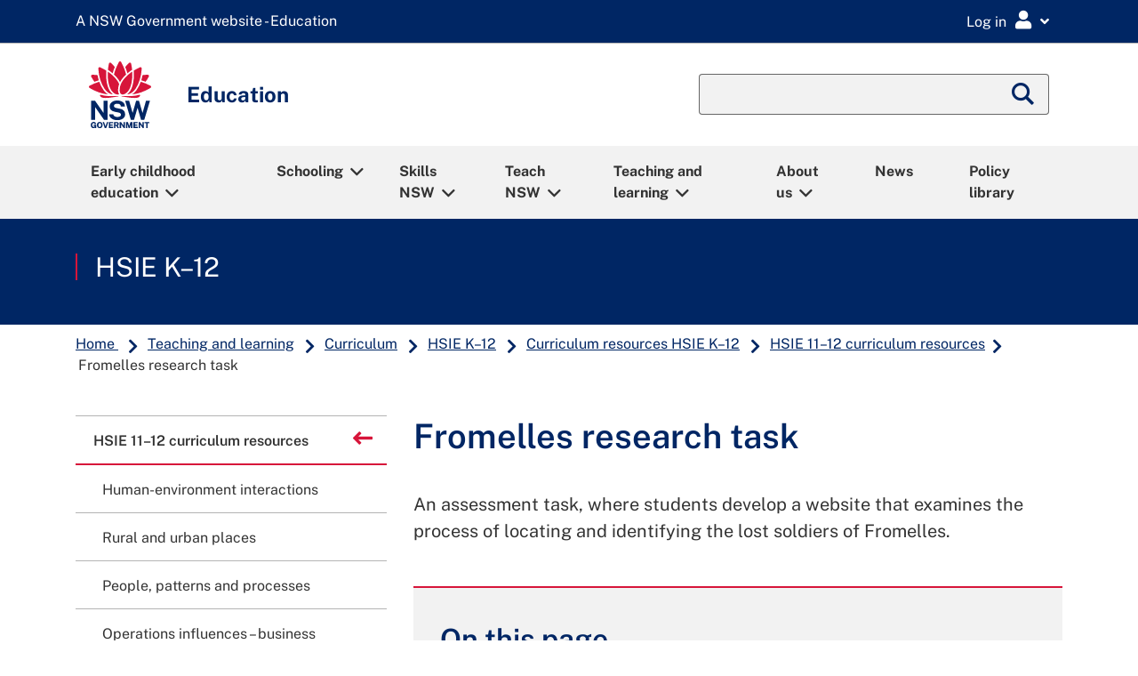

--- FILE ---
content_type: text/html;charset=utf-8
request_url: https://education.nsw.gov.au/teaching-and-learning/curriculum/hsie/hsie-curriculum-resources-k-12/hsie-11-12-curriculum-resources/fromelles-research-task
body_size: 128451
content:

<!DOCTYPE HTML>
<html lang="en">

<head>
    
  
<script defer="defer" type="text/javascript" src="https://rum.hlx.page/.rum/@adobe/helix-rum-js@%5E2/dist/rum-standalone.js" data-routing="env=prod,tier=publish,ams=NSW Department of Education" integrity="" crossorigin="anonymous" data-enhancer-version="" data-enhancer-hash=""></script>
<script type="text/javascript">
    function getDataLayerCookie() {
        let cookie = {};
        document.cookie.split(';').forEach(function(el) {
            let [key,value] = el.split('=');
            cookie[key.trim()] = value;
        })
        return cookie["doe-dataLayer"];
    }

    window.dataLayer = window.dataLayer || [];
	var data_layer_object = {
        "page": {
            "title"                     : "Fromelles research task",
            "path"                      : "/content/main-education/en/home/teaching-and-learning/curriculum/hsie/hsie-curriculum-resources-k-12/hsie-11-12-curriculum-resources/fromelles-research-task",
            "requestPath"               : "/content/main-education/en/home/teaching-and-learning/curriculum/hsie/hsie-curriculum-resources-k-12/hsie-11-12-curriculum-resources/fromelles-research-task",
            "referer"                   : document.referrer,
            "template"                  : "/conf/main-education/settings/wcm/templates/standard-page",
            "createdBy"                 : "345bef9bffa11e0945df1e03cfa0fb37",
            "dateCreated"               : "2025-12-17T15:16:33.200+1100",
            "modifiedBy"                : "ab63a1b427ffeec4d3f055b3cf3a8e8e",
            "dateModified"              : "2025-12-17T15:14:05.326+1100",
            "publishedBy"               : "ab63a1b427ffeec4d3f055b3cf3a8e8e",
            "datePublished"             : "2025-12-17T15:14:05.326+1100",
            "securePage"                : false,
            "contentExemption"          : false,
            "reviewStatus"              : false,
            "lastReviewedDate"          : "",
            "nextReviewDate"            : "15-06-2026",
            "noBusinessContact"         : false,
            "businessContactEmail"      : "curriculumcorrespondence@det.nsw.edu.au",
            "metadata": {
                "activity"              : "",
                "audience"              : "classroom-teachers,all-high-schools",
                "busUnit"               : "curriculum-and-reform",
                "category"              : "hsie-history,modern-history",
                "learningArea"          : "hsie",
                "yearLevel"             : "year-11",
                "subJob"                : "",
                "topics"                : "",
                "pageType"              : "web-page",
                "language"              : "en"
            }
        },
        "user": [
            {
                "profile": [
                    {
                        "loggedIn"  : false,
                        "attributes": {
            		        "personID"  : "",
            		    	"userId"    : "",
            		        "userLocation" : "",
            		        "userMUC"   : "",
            		        "userRoles" : "",
            		        "userTitle" : ""
                        }
                    }
                ]
            }
        ],
        "environment": {
            "name"                      : "prod",
            "instanceType"              : "publish",
            "instanceId"                : ""
        },
        "browser": {
        	"userAgent"                 : navigator.userAgent
        }
  	};

    try {
        var doeDataLayer	=	getDataLayerCookie();
        var doeDataLayerObj = 	JSON.parse(atob(doeDataLayer));
        data_layer_object.user[0].profile[0].loggedIn						= 	doeDataLayerObj.loggedIn;
        if (doeDataLayerObj.loggedIn == true) {
            data_layer_object.user[0].profile[0].attributes.personID		= 	doeDataLayerObj.personID;
            data_layer_object.user[0].profile[0].attributes.userId			= 	doeDataLayerObj.userId;
            data_layer_object.user[0].profile[0].attributes.userLocation	= 	doeDataLayerObj.userLocation;
            data_layer_object.user[0].profile[0].attributes.userMUC			= 	doeDataLayerObj.userMUC;
            data_layer_object.user[0].profile[0].attributes.userRoles		= 	doeDataLayerObj.userRoles;
            data_layer_object.user[0].profile[0].attributes.userTitle		= 	doeDataLayerObj.userTitle;
            console.debug ('Set User Profile datalayer attributes');
        }
    } catch (e) {
        console.warn ('Couldnt find datalayer cookie with exception ' + e);
    }

	console.debug ('data_layer_object:' + JSON.stringify(data_layer_object));

	// Push into GTM Data Layer
	window.dataLayer.push(data_layer_object);
	console.debug ('Pushed data layer object into GTM');

</script>


  <!-- Start GTM head script -->
      <!-- GTM Head Script (Prod) -->
    <!-- Google Tag Manager -->
    <script>(function(w,d,s,l,i){w[l]=w[l]||[];w[l].push({'gtm.start':
    new Date().getTime(),event:'gtm.js'});var f=d.getElementsByTagName(s)[0],
    j=d.createElement(s),dl=l!='dataLayer'?'&l='+l:'';j.async=true;j.src=
    'https://www.googletagmanager.com/gtm.js?id='+i+dl;f.parentNode.insertBefore(j,f);
    })(window,document,'script','dataLayer','GTM-5THP3QS');</script>
    <!-- End Google Tag Manager -->

  <!-- End GTM head script -->
  <link rel="apple-touch-icon" sizes="180x180" href="/etc.clientlibs/commons-education/clientlibs/clientlib-base/resources/favicons/apple-touch-icon.png"/>
<link rel="apple-touch-icon" sizes="180x180" href="/etc.clientlibs/commons-education/clientlibs/clientlib-base/resources/favicons/apple-touch-icon-180x180.png"/>
<link rel="apple-touch-icon" sizes="180x180" href="/etc.clientlibs/commons-education/clientlibs/clientlib-base/resources/favicons/apple-touch-icon-180x180-precomposed.png"/>
<link rel="apple-touch-icon" sizes="180x180" href="/etc.clientlibs/commons-education/clientlibs/clientlib-base/resources/favicons/apple-touch-icon-precomposed.png"/>
<link rel="apple-touch-icon" sizes="60x60" href="/etc.clientlibs/commons-education/clientlibs/clientlib-base/resources/favicons/apple-touch-icon-60x60.png"/>
<link rel="apple-touch-icon" sizes="60x60" href="/etc.clientlibs/commons-education/clientlibs/clientlib-base/resources/favicons/apple-touch-icon-60x60-precomposed.png"/>
<link rel="apple-touch-icon" sizes="76x76" href="/etc.clientlibs/commons-education/clientlibs/clientlib-base/resources/favicons/apple-touch-icon-76x76.png"/>
<link rel="apple-touch-icon" sizes="76x76" href="/etc.clientlibs/commons-education/clientlibs/clientlib-base/resources/favicons/apple-touch-icon-76x76-precomposed.png"/>
<link rel="apple-touch-icon" sizes="120x120" href="/etc.clientlibs/commons-education/clientlibs/clientlib-base/resources/favicons/apple-touch-icon-120x120.png"/>
<link rel="apple-touch-icon" sizes="120x120" href="/etc.clientlibs/commons-education/clientlibs/clientlib-base/resources/favicons/apple-touch-icon-120x120-precomposed.png"/>
<link rel="apple-touch-icon" sizes="152x152" href="/etc.clientlibs/commons-education/clientlibs/clientlib-base/resources/favicons/apple-touch-icon-152x152.png"/>
<link rel="apple-touch-icon" sizes="152x152" href="/etc.clientlibs/commons-education/clientlibs/clientlib-base/resources/favicons/apple-touch-icon-152x152-precomposed.png"/>

<link rel="icon" type="image/png" sizes="192x192" href="/etc.clientlibs/commons-education/clientlibs/clientlib-base/resources/favicons/android-chrome-192x192.png"/>
<link rel="icon" type="image/png" sizes="384x384" href="/etc.clientlibs/commons-education/clientlibs/clientlib-base/resources/favicons/android-chrome-384x384.png"/>
<link rel="icon" type="image/png" sizes="512x512" href="/etc.clientlibs/commons-education/clientlibs/clientlib-base/resources/favicons/android-chrome-512x512.png"/>
<link rel="icon" type="image/png" sizes="16x16" href="/etc.clientlibs/commons-education/clientlibs/clientlib-base/resources/favicons/favicon-16x16.png"/>
<link rel="icon" type="image/png" sizes="32x32" href="/etc.clientlibs/commons-education/clientlibs/clientlib-base/resources/favicons/favicon-32x32.png"/>

<link rel="shortcut icon" href="/etc.clientlibs/commons-education/clientlibs/clientlib-base/resources/favicons/favicon.ico" type="image/vnd.microsoft.icon"/>

<link rel="manifest" href="/etc.clientlibs/commons-education/clientlibs/clientlib-base/resources/favicons/site.webmanifest"/>
<link rel="mask-icon" href="/etc.clientlibs/commons-education/clientlibs/clientlib-base/resources/favicons/safari-pinned-tab.svg" color="#666666"/>


  <title>Fromelles research task</title>
  <meta charset="UTF-8"/>
  <meta name="robots" content="all"/>
  <meta name="googlebot" content="all"/>
  <meta name="bingbot" content="all"/>
  <meta name="baiduspider" content="all"/>
  <meta http-equiv="X-UA-Compatible" content="IE=11"/>
  <meta http-equiv="Content-Type" content="text/html; charset=utf-8"/>
  
  <meta name="viewport" content="width=device-width, initial-scale=1"/>
  <meta name="msapplication-TileColor" content="#ffffff"/>
  <meta name="theme-color" content="#ffffff"/>
  <meta name="title" content="Fromelles research task"/>
  <meta name="description" content="Stage 6 – Modern History – an assessment task where students develop a website that examines the process of locating and identifying the lost soldiers of Fromelles."/>
  
  <meta name="template" content="standard-page"/>
  <meta property="og:locale" content="en_GB"/>
  <meta name="dcterms.publisher" content="NSW Department of Education"/>
  <meta property="og:type" content="website"/>
  
  <meta property="og:title" content="Fromelles research task"/>
  <meta name="dcterms.rights" content="Copyright State of New South Wales 2020"/>
  <meta property="og:url" content="https://education.nsw.gov.au/teaching-and-learning/curriculum/hsie/hsie-curriculum-resources-k-12/hsie-11-12-curriculum-resources/fromelles-research-task.html"/>
  <meta property="og:description" content="Stage 6 – Modern History – an assessment task where students develop a website that examines the process of locating and identifying the lost soldiers of Fromelles."/>
  
  <meta property="og:country_name" content="Australia"/>
  
  
  
  

  
  
  <meta name="dcterms.dateCopyrighted" content="2026"/>
  <meta name="dcterms.audience" content="Classroom teachers,All high schools"/>
  
  <meta name="doe:content:public" content="true"/>
  <meta name="doe:curriculum:year-level" content="Year 11"/>
  
  
  <meta name="doe:business-unit" content="Curriculum"/>
  <meta name="doe:curriculum:learning-area" content="HSIE"/>

  
  <meta name="twitter:card" content="summary_large_image"/>
  <meta name="twitter:description" content="Stage 6 – Modern History – an assessment task where students develop a website that examines the process of locating and identifying the lost soldiers of Fromelles."/>
  <meta name="twitter:site" content="twitterid"/>
  <meta name="twitter:site:id" content="twitterid"/>
  <meta name="twitter:title" content="Fromelles research task"/>
  
  <meta name="twitter:url" content="https://twitter.com/nsweducation"/>

  <meta name="dcterms.title" content="Fromelles research task"/>
  <meta name="dcterms.description" content="Stage 6 – Modern History – an assessment task where students develop a website that examines the process of locating and identifying the lost soldiers of Fromelles."/>
  <meta name="dcterms.created" content="2025-12-17T15:16:33.200+11:00"/>
  <meta name="dcterms.modified" content="2025-12-17T15:14:05.326+11:00"/>
  <meta name="dcterms.issued" content="2025-12-17T15:14:05.326+11:00"/>
  <meta name="dcterms.publisher" content="NSW Department of Education"/>
  <meta name="dcterms.subject" content="HSIE - History,Modern History"/>
  <meta name="dcterms.creator" content="Curriculum"/>

  
  <meta name="doe:content:type" content="Web page"/>










  <meta name="dcterms.available" content="2025-12-17T15:14:05.326+11:00"/>

  <link rel="stylesheet" href="//fonts.googleapis.com/css?family=Public+Sans:400,500,600,700&display=swap"/>


    

    




    
    
<link rel="stylesheet" href="/etc.clientlibs/tailwind-components/clientlibs/clientlib-edu-tw.min.cd2831e99bd86fb883c4d02b9b998725.css" type="text/css">




    
    
    

    

    
    
    
<link rel="stylesheet" href="/etc.clientlibs/commons-education/clientlibs/clientlib-base.min.09be3a5931f9f24c3b13eed156f74a77.css" type="text/css">
<link rel="stylesheet" href="/etc.clientlibs/main-education/clientlibs/clientlib-base.min.5497e69b16e0bc419f76800c659ca9dd.css" type="text/css">



    

    
</head>
  <body class="page basicpage standard education ">
    
    
      



      <!-- Start GTM body script -->
    <!-- GTM Body Script (Prod) -->
    <!-- Google Tag Manager (noscript) -->
    <noscript><iframe src="https://www.googletagmanager.com/ns.html?id=GTM-5THP3QS"
    height="0" width="0" style="display:none;visibility:hidden"></iframe></noscript>
    <!-- End Google Tag Manager (noscript) -->

<!-- End GTM body script -->

<!--googleoff: all-->
<div id="globalheader">
  <div class="gel-skiplink-container" id="top-mobile">
    <div class="gel-skiplink">
      <div class="container">
        <div class="row" style="margin: 0 -15px;">
          <div class="col-12">
            <ul>
              <li><a class="gel-skiplink__link" id="top-desktop" href="#content">Skip to content</a></li>
              <li><a class="gel-skiplink__link" href="#search">Skip to search</a></li>
            </ul>
          </div>
        </div>
      </div>
    </div>
  </div>
</div>
<!--googleon: all-->
<div class="root responsivegrid">


<div class="aem-Grid aem-Grid--12 aem-Grid--default--12 ">
    
    <div class="responsivegrid aem-GridColumn aem-GridColumn--default--12">


<div class="aem-Grid aem-Grid--12 aem-Grid--default--12 ">
    
    <div id="edu-messages-ribbon" class="gel-messages-ribbon aem-GridColumn aem-GridColumn--default--12"><!--googleoff: index-->

	
    <div id="ribbon-maintenance" data-secure-page="false"></div>
	
    <div id="ribbon-alert" data-secure-page="false"></div>

<!--googleon: index-->
</div>
<div id="edu-notice-ribbon" class="gel-messages-notice aem-GridColumn aem-GridColumn--default--12"><!--googleoff: index-->

	
    <div id="ribbon-notice" data-secure-page="false"></div>

<!--googleon: index-->
</div>
<div class="global-header aem-GridColumn aem-GridColumn--default--12">

<!--googleoff: all-->
<div class="gel-global-header-container gel-global-header--alt" role="banner">
    <div class="gel-global-header">
        <div class="container">
            
                <a class="gel-global-header__header" href="/" title="A NSW Government website - Education"><abbr aria-hidden="true">A NSW Government website - Education</abbr></a>
            
            

            <div class="global-header-right-nav">
                <div class="gel_google_translate" id="google_translate_element">
                    <script type="text/javascript">
                        function googleTranslateElementInit() {
                            if (!(/iPhone|iPad|iPod|Android|webOS|BlackBerry|Opera Mini|IEMobile/i.test(navigator.userAgent))) {
                                new google.translate.TranslateElement({
                                    pageLanguage: 'en',
                                    layout: google.translate.TranslateElement.InlineLayout.SIMPLE,
                                    autoDisplay: false
                                }, 'google_translate_element');
                            }
                        }
                    </script>
                    <script type="text/javascript" defer src="//translate.google.com/translate_a/element.js?cb=googleTranslateElementInit"></script>
                </div>
                <div class="global-header-links-right">
                    <div class="gel-global-links dropdown">
                        <button class="gel-global-link-button" id="logindropdownbtn" type="button" data-toggle="dropdown" aria-expanded="false" aria-label="Login Menu"><span class="global-link-button-txt" aria-hidden="false">Log in</span><span class="gel-link-icon gel-visible-small" aria-hidden="true"></span></button>


                          <ul class="gel-global-links-dropdown dropdown-menu dropdown-menu-right" aria-labelledby="logindropdownbtn">
                            <li>
                                <h4>Staff</h4>
                                <ul class="gel-link-list">
                                    <li><span class="gel-link-list-icon" aria-hidden="true"></span><a class="dropdown-item gel-remove-external-link" href="/inside-the-department">Staff portal (Inside the department)</a></li>
                                </ul>
                            </li>
                          
                            <li>
                                <h4>Students</h4>
                                <ul class="gel-link-list">
                                    <li><span class="gel-link-list-icon" aria-hidden="true"></span><a class="dropdown-item gel-remove-external-link" href="http://portal.education.nsw.gov.au/">Student portal</a></li>
                                
                                    <li><span class="gel-link-list-icon" aria-hidden="true"></span><a class="dropdown-item gel-remove-external-link" href="/teaching-and-learning/curriculum/learning-from-home/key-links-for-students">Key links for students</a></li>
                                </ul>
                            </li>
                          
                            <li>
                                <h4>Other users</h4>
                                <ul class="gel-link-list">
                                    <li><span class="gel-link-list-icon" aria-hidden="true"></span><a class="dropdown-item gel-remove-external-link" href="https://portal.education.nsw.gov.au">Extranet</a></li>
                                </ul>
                            </li>
                          
                            <li>
                                <h4>All users</h4>
                                <ul class="gel-link-list">
                                    <li><span class="gel-link-list-icon" aria-hidden="true"></span><a class="dropdown-item gel-remove-external-link" href="https://ssoaddon.education.nsw.gov.au/ssoaddon/forgotpassword">Forgot password</a></li>
                                </ul>
                            </li>
                          </ul>
                    </div>
                </div>
            </div>
        </div>
    </div>
</div>
<!--googleon: all-->

<!-- For adding additional functionality to global header -->
<!--Included from gel-->


    <!--  This header is a feature toggle on home page properties-->
    
        <!--googleoff: all-->
        <script src="https://cdn.jsdelivr.net/npm/svg4everybody@2.1.9/dist/svg4everybody.min.js"></script>
        <link rel="stylesheet" href="https://cdn.jsdelivr.net/npm/@nswdoe/app-icons/essentialColours.css"/>
        <script src="https://cdn.jsdelivr.net/npm/@nswdoe/app-icons/essentialIconsMap.js"></script>
        <!-- load app icons onto the page -->
        <script>
            var ajax = new XMLHttpRequest();
            ajax.onload = function (e) {
                var spriteDiv = document.createElement("div");
                spriteDiv.setAttribute("id", "spriteDiv");
                spriteDiv.setAttribute("style", "height: 1px; position: fixed;");
                spriteDiv.innerHTML = ajax.responseText;
                // sprites must be injected at the end for IE11 >:-(
                document.body.appendChild(spriteDiv);

                // svg polyfill for IE11
                svg4everybody();
            };
            ajax.open("GET", "https://cdn.jsdelivr.net/npm/@nswdoe/app-icons/sprite.svg", true);
            ajax.send();

        </script>
        <div v-cloak class="staff-portal-user-header">
            <staff-portal-user-header inline-template api-endpoint="https://portal.api.education.nsw.gov.au/staff-services">
                <div>
                    <div v-show="isUserProfileCookieExist">
                        <button v-on:click="getNotifications()" id="notificationsModalButton" class='text-center gel-global-links gel-global-link-button' data-toggle="modal" data-target="#notificationsModal" aria-label="Open notifications">
                            <i title="My notifications" class='fa fa-lg fa-bell' aria-hidden="true"></i>
                        </button>
                        <button v-on:click="getEssentials()" id="myEssentialModalButton" class='text-center gel-global-links gel-global-link-button' data-toggle="modal" data-target="#myEssentialsModal" aria-label="Open my essentials">
                            <i title="My essentials" class='fa fa-lg fa-th' aria-hidden="true"></i>
                        </button>
                        <button id="faqModalButton" class='text-center gel-global-links gel-global-link-button' data-toggle="modal" data-target="#faqModal" aria-label="Open help links">
                            <i title="Help links" class='fa fa-lg fa-question-circle' aria-hidden="true"></i>
                        </button>
                        <button id="profileModalButton" class='text-center gel-global-links gel-global-link-button' data-toggle="modal" data-target="#profileModal" aria-label="Open my profile">
                            <i title="My profile" class='fa fa-lg fa-user' aria-hidden="true"></i>
                        </button>
                    </div>


                    <div class="modal modal__staffPortal fade" id="notificationsModal" tabindex="-1" role="dialog" aria-label="Notifications modal" aria-hidden="true">
                        <div class="modal-dialog modal-dialog-slideout modal-md" role="document">
                            <div class="modal-content">
                                <div class="modal-header">
                                    <h2 class="modal-title">Notifications</h2>
                                    <span class="fas fa-bell" aria-hidden="true"></span>
                                    <button type="button" class="close" data-dismiss="modal" aria-label="Close">
                                        <i class="fal fa-lg fa-times-square" aria-hidden="true"></i>
                                    </button>
                                </div>
                                <div class="modal-body">
                                    <loading-spinner v-show="(!notifications || notifications.length === 0) && notificationsLoading"></loading-spinner>
                                    <div class="text-center" v-show="!notificationsLoading && !notifications">
                                        <p v-html="notificationsErrorMsg"></p>
                                    </div>
                                    <div class="text-center" v-show="!notificationsLoading && notifications && notifications.length === 0">
                                        You have no notifications
                                    </div>
                                    <br/>
                                    <div v-if="notifications" v-for="(notification) in notifications" :key="notification.date">

                                        <div class="list-group">
                                            <div class="list-group-item list-group-item-action disabled notice-date">
                                                {{notification.date}}
                                            </div>
                                            <div v-if="item.title" class="mb-2" v-for="(item) in notification.items" :key="item.request_id">
                                                <div class="list-group-item list-group-item-action notice-item">
                                                    <div class="d-flex justify-content-between" style="margin-right:-15px">
                                                        <h3 class="h5 mt-0">{{item.title}}</h3>
                                                        <div class="dropdown gel-remove-external-link">
                                                            <button class="action-menu-toggle" type="button" data-toggle="dropdown" aria-label="Toggle action menu" aria-haspopup="true" aria-expanded="false">
                                                                <i class="fa-lg fas fa-ellipsis-v" aria-hidden="true"></i>
                                                            </button>
                                                            <div class="dropdown-menu dropdown-menu-right" aria-label="Action menu">
                                                                <a v-on:click.prevent="deleteNotification(item.request_id)" href="#" class="dropdown-item" role="button">
                                                                    <span class="fa-fw far fa-trash-alt" aria-hidden="true"></span> Remove this
                                                                    notification
                                                                </a>
                                                            </div>
                                                        </div>
                                                    </div>

                                                    <div>{{item.description}}</div>
                                                    <a target="_self" v-if="item.url" :href="item.url">Learn more
                                                        <span class="sr-only">
                                                            about {{item.title}}
                                                        </span>
                                                        <span v-if="item.isExternalUrl" class="sr-only">External
                                                            link</span>
                                                        <span v-if="item.isExternalUrl" class="gel-external-link"></span>
                                                    </a>
                                                </div>
                                            </div>
                                        </div>
                                    </div>
                                </div>
                            </div>
                        </div>
                    </div>


                    <div class="modal modal__staffPortal fade" id="myEssentialsModal" tabindex="-1" role="dialog" aria-label="My essentials modal" aria-hidden="true">
                        <div class="modal-dialog modal-dialog-slideout modal-md" role="document">
                            <div class="modal-content">
                                <div class="modal-header">
                                    <h5 class="modal-title">My Essentials</h5>
                                    <button type="button" class="close" data-dismiss="modal" aria-label="Close">
                                        <i class="fal fa-lg fa-times-square" aria-hidden="true"></i>
                                    </button>
                                </div>
                                <div class="modal-body">
                                    <br/>
                                    <loading-spinner v-show="(!essentials || essentials.length === 0) && essentialsLoading"></loading-spinner>
                                    <div class="text-center" v-show="!essentialsLoading && !essentials">
                                        <p v-html="essentialsErrorMsg"></p>
                                    </div>
                                    <div class="text-center" v-show="!essentialsLoading && essentials && essentials.length === 0">You
                                        have no essentials
                                    </div>

                                    <div class="row gel-remove-external-link">
                                        <div v-if="essentials" class="col-6 text-center" v-for="(essential) in essentials" :key="essential.id">
                                            <a :href="essential.url" class="d-block" target="_blank">
                                                <staff-portal-essential-item-icon :icon="essential.icon" :color="essential.colour" :title="essential.title">
                                                </staff-portal-essential-item-icon>
                                            </a>
                                        </div>
                                    </div>
                                </div>
                                <br/>
                                <div v-show="essentials">
                                    <a href="https://portal.education.nsw.gov.au/profileCentre/index.html" class="btn gel-button gel-button-primary btn-block"><i class="fas fa-pen"></i>
                                        Edit my essentials</a>
                                </div>
                                <br/>
                            </div>
                        </div>
                    </div>

                    <div class="modal fade" id="faqModal" tabindex="-1" role="dialog" aria-label="Ask for help" aria-hidden="true">
                        <div class="modal-dialog modal-dialog-slideout modal-md" role="document">
                            <div class="modal-content">
                                <div class="modal-header">
                                    <h2 class="modal-title">Ask for help</h2>
                                    <button type="button" class="close" data-dismiss="modal" aria-label="Close">
                                        <i class="fal fa-lg fa-times-square" aria-hidden="true"></i>
                                    </button>
                                </div>
                                <div class="modal-body">

                                    
                                        <div class="mb-5">
                                            <h3 class="h4">EDConnect</h3>
                                            <div class="my-2">
                                                <a href="https://nswdoeesmp1.service-now.com/edconnect">Get help at EDConnect Online</a>
                                            </div>
<div class="my-2">
                                                <a href="/inside-the-department/edconnect/about-us/contact-us.html">Contact EDConnect</a>
                                            </div>

                                        </div>
                                    
                                        <div class="mb-5">
                                            <h3 class="h4">Directory A to Z</h3>
                                            <div class="my-2">
                                                <a href="/inside-the-department/directory-a-z.html">Find a department</a>
                                            </div>

                                        </div>
                                    
                                        <div class="mb-5">
                                            <h3 class="h4">How to guides</h3>
                                            <div class="my-2">
                                                <a href="/technology/how-to-guides/how-to-a-to-z.html">How to A to Z</a>
                                            </div>

                                        </div>
                                    
                                </div>
                            </div>
                        </div>
                    </div>

                    <div class="modal modal__staffPortal fade" id="profileModal" tabindex="-1" role="dialog" aria-label="Profile modal" aria-hidden="true">
                        <div class="modal-dialog modal-dialog-slideout modal-md" role="document">
                            <div class="modal-content">
                                <div class="modal-header" style="border:none">
                                    <button type="button" class="close" data-dismiss="modal" aria-label="Close">
                                        <i class="fal fa-lg fa-times-square" aria-hidden="true"></i>
                                    </button>
                                </div>
                                <div class="modal-body">
                                    <div class="profileInitials">
                                        {{ initials }}
                                    </div>
                                    <div class="h4 mb-5">
                                        {{ firstName }}
                                        {{ lastName }}
                                    </div>

                                    
                                        <div class="h5 mb-2">Links</div>
                                        <hr/>
                                        <span>
                                            <a href="/inside-the-department" x-cq-linkchecker="skip">Staff portal (Inside the department)</a>
                                        </span>
<span>
                                            <a href="https://portal.education.nsw.gov.au/profileCentre/index.html" x-cq-linkchecker="skip">Profile centre</a>
                                        </span>
<span>
                                            <a href="/noticeboard" x-cq-linkchecker="skip">Staff noticeboard</a>
                                        </span>

                                    
                                        <div class="h5 mb-2">Security</div>
                                        <hr/>
                                        <span>
                                            <a href="https://portal.education.nsw.gov.au/profileCentre/profile/changepassword" x-cq-linkchecker="skip">Update my password</a>
                                        </span>
<span>
                                            <a href="https://portal.education.nsw.gov.au/profileCentre/profile/" x-cq-linkchecker="skip">Security settings</a>
                                        </span>
<span>
                                            <a href="https://aka.ms/mysecurityinfo" x-cq-linkchecker="skip">Multi-factor authentication settings</a>
                                        </span>
<span>
                                            <a href="https://education.nsw.gov.au/bin/doe-oauth/2.0?scope=logout" x-cq-linkchecker="skip">Sign out</a>
                                        </span>

                                    
                                        <div class="h5 mb-2">Website editors</div>
                                        <hr/>
                                        <span>
                                            <a href="https://edit.education.nsw.gov.au/editor.html/content/main-education/en/home/teaching-and-learning/curriculum/hsie/hsie-curriculum-resources-k-12/hsie-11-12-curriculum-resources/fromelles-research-task" x-cq-linkchecker="skip">Edit this page</a>
                                        </span>

                                    

                                    <!-- <div class="h5 mb-2">Links</div>
                                    <hr />
                                    <a href="/content/main-education/en/home/inside-the-department.html">Staff portal (Inside the department)</a>
                                    <a href="https://portal.education.nsw.gov.au/profileCentre/index.html">Profile centre</a>                                    
                                    <div class="h5 mb-2">Security</div>
                                    <hr />
                                    <span id="update-password"></span>
                                    <a href="https://portal.det.nsw.edu.au/group/staff-portal/security">Security settings</a>
                                    <a href="/bin/doe-oauth/2.0?scope=logout">Sign out</a> -->
                                    <script>
                                        var currentPageHostName = window.location.hostname;
                                        if (document.getElementById("update-password"))
                                            document.getElementById("update-password").innerHTML = "\<a href=\"https://portal." + currentPageHostName + "/profileCentre/profile/changepassword\">Update my password<\/a>";
                                    </script>
                                    <br/><br/>
                                </div>
                            </div>
                        </div>
                    </div>

                </div>

            </staff-portal-user-header>
        </div>
        <!--googleon: all-->
    
</div>
<div class="megamenu aem-GridColumn aem-GridColumn--default--12"><div>


<!--googleoff: all-->
<!-- Component -Megamenu code fragment starts here-->
<div class="gel-mobile-siteheader">
   <div class="container gel-remove-external-link">
      <div class="row align-items-center gel-nav-container">
         <div class="gel-mobile-nav-indicator col-3 col-sm-2" aria-label="Megamenu mobile nav">
            <a class="gel-mobile-siteheader-iconbtn" id="menu-open" href="#gel-mnav" role="button" tabindex="0" aria-label="Click to open Megamenu mobile nav"><span class="gel-mobile-siteheader-iconbtn__text">Menu</span></a>
         </div>
         <div class="gel-mobile-siteheader-logo d-flex justify-content-center col-6 col-sm-8">
            <a class="gel-mobile-siteheader-logo__link d-flex justify-content-center" href="/" title="NSW Logo"><img class="gel-mobile-siteheader-logo__image" src="/content/dam/main-education/en/home/nsw-government-logo.svg" alt="NSW Logo"/></a>
         </div>
       <!-- hide searchbar if on DOE search pager -->
         <div class="gel-mobile-search-indicator col-3 col-sm-2" aria-label="Megamenu mobile search">
            <button class="gel-mobile-siteheader-iconbtn collapsed ml-auto" id="mobile-search-button" aria-label="Global search" aria-controls="mobile-search" data-toggle="collapse" data-target="#mobile-search" aria-expanded="false"><span class="gel-mobile-siteheader-iconbtn__text">Search</span><span class="show-on-sr">Global Search</span></button>
         </div>
      
      </div>
      <div class="row align-items-center">
         <div class="gel-mobile-siteheader-name col-12 col-lg-12">
            <div>Education</div>
         </div>
      </div>
    
      <div class="gel-mobile-search gel-mobile-search__toggle-target collapse" id="mobile-search" aria-labelledby="mobile-search-button" aria-expanded="false" aria-controls="mobile-search" data-toggle="collapse">
         <form id="global-search-moblile" action="/search" aria-hidden="false">
            <fieldset>
               <legend class="show-on-sr">Global Search</legend>
               
                  <input type="hidden" name="search_start" value="/content/main-education/en/home/teaching-and-learning/curriculum"/>
              
      
              
                  <input type="hidden" name="referrer" value="/content/main-education/en/home/teaching-and-learning/curriculum/hsie/hsie-curriculum-resources-k-12/hsie-11-12-curriculum-resources/fromelles-research-task"/>
              
               <div class="gel-searchbox">
                  <div class="form-group mb-0">
                     <div class="input-group">
                        <input class="form-control" id="search-siteheader-mobile" type="text" name="q"/>
                     </div>
                  </div>
               </div>
            </fieldset>
         </form>
         <button class="btn gel-mobile-siteheader-iconbtn collapsed" aria-label="close" aria-controls="mobile-search" data-toggle="collapse" data-target="#mobile-search" aria-expanded="false"><span class="fas fa-times"></span></button>
      </div>
   
   </div>
   <nav class="gel-mobile-nav" id="gel-mnav" role="dialog" aria-labelledby="gel-mobile-nav_header-lead-dialog">
      <span id="gel-mobile-nav_header-lead-dialog" aria-hidden="true">Megamenu mobile nav</span>
      <ul class="gel-mobile-nav_list">
         
            
               <li class="gel-mobile-nav_list-links">
                  <a href="/early-childhood-education">Early childhood education</a>
                  <ul>
                     <li class="hidden-xs gel-mobile-nav_list-links-intro">
                        <p>Information about working in or operating early childhood education services including outside school hours care. Plus, information for parents including how to choose a service and supporting your child for their transition to school.</p>
                     </li>
                     
                        <li class="gel-mobile-nav_list-childless"><a href="/early-childhood-education/about-us">About ECE</a></li>
                     
                        <li class="gel-mobile-nav_list-childless"><a href="/early-childhood-education/coronavirus">COVID-19 (coronavirus)</a></li>
                     
                        <li class="gel-mobile-nav_list-childless"><a href="/early-childhood-education/early-childhood-careers">Early childhood careers</a></li>
                     
                        
                     
                        <li class="gel-mobile-nav_list-childless"><a href="/early-childhood-education/information-for-parents-and-carers">Early childhood parents and carers</a></li>
                     
                        <li class="gel-mobile-nav_list-childless"><a href="/early-childhood-education/ecec-resource-library">ECEC resource library</a></li>
                     
                        <li class="gel-mobile-nav_list-childless"><a href="/early-childhood-education/regulation-and-compliance">NSW Early Learning Commission</a></li>
                     
                        <li class="gel-mobile-nav_list-childless"><a href="/early-childhood-education/leadership">Service leadership</a></li>
                     
                        <li class="gel-mobile-nav_list-childless"><a href="/early-childhood-education/operating-an-early-childhood-education-service">Service providers</a></li>
                     
                        <li class="gel-mobile-nav_list-childless"><a href="/early-childhood-education/engagement-and-insights">Engagement and insights</a></li>
                     
                  </ul>
               </li>
            
            
         
            
               <li class="gel-mobile-nav_list-links">
                  <a href="/schooling">Schooling</a>
                  <ul>
                     <li class="hidden-xs gel-mobile-nav_list-links-intro">
                        <p>Access info for students, parents and carers including: calendars, school operational status, key initiatives, visitor check-in procedures, and translated documents.</p>
                     </li>
                     
                        <li class="gel-mobile-nav_list-childless"><a href="/schooling/calendars">Calendars</a></li>
                     
                        <li class="gel-mobile-nav_list-childless"><a href="/schooling/covid-19">COVID-19</a></li>
                     
                        <li class="gel-mobile-nav_list-childless"><a href="/schooling/non-government-schools">Non-government schools</a></li>
                     
                        <li class="gel-mobile-nav_list-childless"><a href="/schooling/parents-and-carers">Parents and carers</a></li>
                     
                        <li class="gel-mobile-nav_list-childless"><a href="/schooling/school-community">School community</a></li>
                     
                        <li class="gel-mobile-nav_list-childless"><a href="/schooling/school-operational-status">School operational status</a></li>
                     
                        <li class="gel-mobile-nav_list-childless"><a href="/schooling/school-visitor-check-in">School visitor check-in</a></li>
                     
                        <li class="gel-mobile-nav_list-childless"><a href="/schooling/schooling-initiatives">Schooling initiatives</a></li>
                     
                        <li class="gel-mobile-nav_list-childless"><a href="/schooling/students">Students</a></li>
                     
                        <li class="gel-mobile-nav_list-childless"><a href="/schooling/translated-documents">Translated documents</a></li>
                     
                  </ul>
               </li>
            
            
         
            
               <li class="gel-mobile-nav_list-links">
                  <a href="/skills-nsw">Skills NSW</a>
                  <ul>
                     <li class="hidden-xs gel-mobile-nav_list-links-intro">
                        <p>Skills NSW provides the latest programs, news, insights and real world examples to help you explore vocational education and training (VET) options and plan your career with confidence.</p>
                     </li>
                     
                        <li class="gel-mobile-nav_list-childless"><a href="/skills-nsw/search-for-training-courses">Search for training courses</a></li>
                     
                        <li class="gel-mobile-nav_list-childless"><a href="/skills-nsw/students-and-job-seekers">Students and job seekers</a></li>
                     
                        <li class="gel-mobile-nav_list-childless"><a href="/skills-nsw/apprentices-and-trainees">Apprentices and trainees</a></li>
                     
                        <li class="gel-mobile-nav_list-childless"><a href="/skills-nsw/aboriginal-and-torres-strait-islander-peoples">Aboriginal and Torres Strait Islander peoples</a></li>
                     
                        <li class="gel-mobile-nav_list-childless"><a href="/skills-nsw/nsw-training-awards">NSW Training Awards</a></li>
                     
                        <li class="gel-mobile-nav_list-childless"><a href="/skills-nsw/recognise-your-trade-skills">Recognise your trade skills</a></li>
                     
                        <li class="gel-mobile-nav_list-childless"><a href="/skills-nsw/i-am-still-at-school-what-is-available">I am still at school, what is available?</a></li>
                     
                        <li class="gel-mobile-nav_list-childless"><a href="/skills-nsw/nsw-skills-board">NSW Skills Board</a></li>
                     
                        
                     
                  </ul>
               </li>
            
            
         
            
               <li class="gel-mobile-nav_list-links">
                  <a href="/teach-nsw">Teach NSW</a>
                  <ul>
                     <li class="hidden-xs gel-mobile-nav_list-links-intro">
                        <p>The NSW Department of Education is committed to employing the best and brightest teachers who can teach and make a difference in NSW public schools. </p>
                     </li>
                     
                        
                     
                        <li class="gel-mobile-nav_list-childless"><a href="/teach-nsw/explore-teaching">Explore teaching as a career</a></li>
                     
                        <li class="gel-mobile-nav_list-childless"><a href="/teach-nsw/get-paid-to-study">Get paid to study</a></li>
                     
                        <li class="gel-mobile-nav_list-childless"><a href="/teach-nsw/become-a-teacher">Become a teacher</a></li>
                     
                        <li class="gel-mobile-nav_list-childless"><a href="/teach-nsw/find-teaching-jobs">Find teaching jobs</a></li>
                     
                        <li class="gel-mobile-nav_list-childless"><a href="/teach-nsw/enhance-your-career">Enhance your career</a></li>
                     
                        <li class="gel-mobile-nav_list-childless"><a href="/teach-nsw/beginning-teacher-information-hub">Beginning Teacher Information Hub</a></li>
                     
                        <li class="gel-mobile-nav_list-childless"><a href="/teach-nsw/contact-us">Contact us</a></li>
                     
                        <li class="gel-mobile-nav_list-childless"><a href="/teach-nsw/news-and-events">News and events</a></li>
                     
                  </ul>
               </li>
            
            
         
            
               <li class="gel-mobile-nav_list-links">
                  <a href="/teaching-and-learning">Teaching and learning</a>
                  <ul>
                     <li class="hidden-xs gel-mobile-nav_list-links-intro">
                        <p>NSW Department of Education&#39;s information on curriculum taught in NSW schools, Aboriginal education and communities &amp; personalised support.</p>
                     </li>
                     
                        <li class="gel-mobile-nav_list-childless"><a href="/teaching-and-learning/aec">Aboriginal Education and Communities</a></li>
                     
                        <li class="gel-mobile-nav_list-childless"><a href="/teaching-and-learning/animals-in-schools">Animals in Schools</a></li>
                     
                        <li class="gel-mobile-nav_list-childless"><a href="/teaching-and-learning/assessment">Assessment</a></li>
                     
                        <li class="gel-mobile-nav_list-childless"><a href="/teaching-and-learning/curriculum">Curriculum</a></li>
                     
                        <li class="gel-mobile-nav_list-childless"><a href="/teaching-and-learning/education-for-a-changing-world">Education for a Changing World</a></li>
                     
                        <li class="gel-mobile-nav_list-childless"><a href="/teaching-and-learning/high-potential-and-gifted-education">High potential and gifted education</a></li>
                     
                        <li class="gel-mobile-nav_list-childless"><a href="/teaching-and-learning/learning-remotely">Learning remotely</a></li>
                     
                        <li class="gel-mobile-nav_list-childless"><a href="/teaching-and-learning/multicultural-education">Multicultural education</a></li>
                     
                        <li class="gel-mobile-nav_list-childless"><a href="/teaching-and-learning/professional-learning">Professional learning for schools</a></li>
                     
                        <li class="gel-mobile-nav_list-childless"><a href="/teaching-and-learning/regional-rural-and-remote">Regional, rural and remote</a></li>
                     
                        <li class="gel-mobile-nav_list-childless"><a href="/teaching-and-learning/school-leadership-institute">School Leadership Institute</a></li>
                     
                        <li class="gel-mobile-nav_list-childless"><a href="/teaching-and-learning/unique-settings">Unique settings</a></li>
                     
                  </ul>
               </li>
            
            
         
            
               <li class="gel-mobile-nav_list-links">
                  <a href="/about-us">About us</a>
                  <ul>
                     <li class="hidden-xs gel-mobile-nav_list-links-intro">
                        <p>Learn about the NSW education department, who we are and how we operate. Explore our people, accountabilities, jobs, opportunities and much more.</p>
                     </li>
                     
                        <li class="gel-mobile-nav_list-childless"><a href="/about-us/careers-at-education">Careers at Education</a></li>
                     
                        <li class="gel-mobile-nav_list-childless"><a href="/about-us/contact-department">Contact the NSW Department of Education</a></li>
                     
                        <li class="gel-mobile-nav_list-childless"><a href="/about-us/campaigns-and-initiatives">Department campaigns and initiatives</a></li>
                     
                        <li class="gel-mobile-nav_list-childless"><a href="/about-us/education-data-and-research">Education data and research</a></li>
                     
                        <li class="gel-mobile-nav_list-childless"><a href="/about-us/history-of-nsw-government-schools">History of NSW government schools</a></li>
                     
                        <li class="gel-mobile-nav_list-childless"><a href="/about-us/how-we-communicate">How we communicate</a></li>
                     
                        <li class="gel-mobile-nav_list-childless"><a href="/about-us/our-facilities">Our facilities</a></li>
                     
                        <li class="gel-mobile-nav_list-childless"><a href="/about-us/our-people-and-structure">Our people and structure</a></li>
                     
                        <li class="gel-mobile-nav_list-childless"><a href="/about-us/strategies-and-reports">Strategies, reports and plans</a></li>
                     
                        <li class="gel-mobile-nav_list-childless"><a href="/about-us/technology">Technology</a></li>
                     
                        <li class="gel-mobile-nav_list-childless"><a href="/about-us/efsg-home">EFSG Home</a></li>
                     
                  </ul>
               </li>
            
            
         
            
            
               <li class="gel-mobile-nav_list-links"><a href="/news">News</a></li>
            
         
            
            
               <li class="gel-mobile-nav_list-links"><a href="/policy-library">Policy library</a></li>
            
         
      </ul>
   </nav>
</div>
<!-- Component - Megamenu code fragment ends here.uk-grid-->
<!--googleon: all--></div>



<!--googleoff: all-->
<!-- Component -Megamenu code fragment starts here-->
<div class="gel-siteheader">
   <div class="container gel-remove-external-link">
      <div class="container-fluid">
         <div class="row align-items-center">
            <div class="gel-siteheader-logo d-flex align-items-center col-6 col-lg-7">
               <a class="gel-siteheader-logo__link" href="/" title="NSW Logo"><img class="gel-siteheader-logo__image" src="/content/dam/main-education/en/home/nsw-government-logo.svg" alt="NSW Logo"/></a>
               <div class="gel-siteheader-logo__sitename">Education </div>
            </div>
          <!-- hide searchbar if on DOE search page  -->
            <div class="gel-siteheader-search col-6 col-lg-5">
               <form class="gel-search gel-search__toggle-target" id="global-search" action="/search" aria-hidden="false" aria-labelledby="global-search-button">
                  <fieldset>
                     <legend class="show-on-sr">Global Search</legend>
                     
                        <input type="hidden" name="search_start" value="/content/main-education/en/home/teaching-and-learning/curriculum"/>
                    
            
                    
                        <input type="hidden" name="referrer" value="/content/main-education/en/home/teaching-and-learning/curriculum/hsie/hsie-curriculum-resources-k-12/hsie-11-12-curriculum-resources/fromelles-research-task"/>
                    
                     <div class="gel-searchbox gel-border gel-small">
                        <div class="form-group">
                           <div class="input-group">
                              <input class="form-control" id="search-siteheader" type="text" name="q"/>
                              <div class="input-group-append">
                                 <button class="btn gel-button" aria-label="Submit search"><span class="fas fa-search"></span></button>
                              </div>
                           </div>
                        </div>
                     </div>
                  </fieldset>
               </form>
            </div>
            
         </div>
      </div>
   </div>
</div>
<nav class="gel-meganav navbar navbar-expand-md">
   <div class="container gel-remove-external-link">
      <div class="container-fluid gel-meganav__main-menu">
         <div class="row navbar-header">
            <div class="gel-meganav-menulinks col-12 col-lg-12">
               <div class="collapse navbar-collapse" id="gel-meganav-collapse-1">
                  <ul class="navbar-nav mr-auto">
                     
                        <li class="gel-meganav_dropdown nav-item dropdown dropdown-meganav">
                           <a class="gel-meganav_dropdown-navlink dropdown-toggle nav-link" data-toggle="dropdown" id="dropdownMenuButton1" aria-haspopup="true" aria-expanded="false" href="#">Early childhood education</a>
                           <div class="dropdown-menu meganav gel-meganav_dropdown__subnav" aria-labelledby="dropdownMenuButton1">
                              <h4 class="gel-meganav_dropdown__subnav-title" aria-label="Early childhood education"><a class="gel-meganav_dropdown__subnav-title-link" id="megalink1" href="/early-childhood-education" aria-label="Early childhood education">Early childhood education</a></h4>
                              <div class="gel-meganav_dropdown__subnav-desc">
                                 <p>Information about working in or operating early childhood education services including outside school hours care. Plus, information for parents including how to choose a service and supporting your child for their transition to school.</p>
                              </div>
                              <ul class="list-unstyled card-columns gel-meganav_dropdown__subnav-ul">
                                 
                                    <li class="gel-meganav-mega-link"><a href="/early-childhood-education/about-us"><span class="gel-meganav-mega-link_title">About ECE</span></a></li>
                                 
                                    <li class="gel-meganav-mega-link"><a href="/early-childhood-education/coronavirus"><span class="gel-meganav-mega-link_title">COVID-19 (coronavirus)</span></a></li>
                                 
                                    <li class="gel-meganav-mega-link"><a href="/early-childhood-education/early-childhood-careers"><span class="gel-meganav-mega-link_title">Early childhood careers</span></a></li>
                                 
                                    
                                 
                                    <li class="gel-meganav-mega-link"><a href="/early-childhood-education/information-for-parents-and-carers"><span class="gel-meganav-mega-link_title">Early childhood parents and carers</span></a></li>
                                 
                                    <li class="gel-meganav-mega-link"><a href="/early-childhood-education/ecec-resource-library"><span class="gel-meganav-mega-link_title">ECEC resource library</span></a></li>
                                 
                                    <li class="gel-meganav-mega-link"><a href="/early-childhood-education/regulation-and-compliance"><span class="gel-meganav-mega-link_title">NSW Early Learning Commission</span></a></li>
                                 
                                    <li class="gel-meganav-mega-link"><a href="/early-childhood-education/leadership"><span class="gel-meganav-mega-link_title">Service leadership</span></a></li>
                                 
                                    <li class="gel-meganav-mega-link"><a href="/early-childhood-education/operating-an-early-childhood-education-service"><span class="gel-meganav-mega-link_title">Service providers</span></a></li>
                                 
                                    <li class="gel-meganav-mega-link"><a href="/early-childhood-education/engagement-and-insights"><span class="gel-meganav-mega-link_title">Engagement and insights</span></a></li>
                                 
                              </ul>
                           </div>
                        </li>
                     
                     
                  
                     
                        <li class="gel-meganav_dropdown nav-item dropdown dropdown-meganav">
                           <a class="gel-meganav_dropdown-navlink dropdown-toggle nav-link" data-toggle="dropdown" id="dropdownMenuButton2" aria-haspopup="true" aria-expanded="false" href="#">Schooling</a>
                           <div class="dropdown-menu meganav gel-meganav_dropdown__subnav" aria-labelledby="dropdownMenuButton2">
                              <h4 class="gel-meganav_dropdown__subnav-title" aria-label="Schooling"><a class="gel-meganav_dropdown__subnav-title-link" id="megalink2" href="/schooling" aria-label="Schooling">Schooling</a></h4>
                              <div class="gel-meganav_dropdown__subnav-desc">
                                 <p>Access info for students, parents and carers including: calendars, school operational status, key initiatives, visitor check-in procedures, and translated documents.</p>
                              </div>
                              <ul class="list-unstyled card-columns gel-meganav_dropdown__subnav-ul">
                                 
                                    <li class="gel-meganav-mega-link"><a href="/schooling/calendars"><span class="gel-meganav-mega-link_title">Calendars</span></a></li>
                                 
                                    <li class="gel-meganav-mega-link"><a href="/schooling/covid-19"><span class="gel-meganav-mega-link_title">COVID-19</span></a></li>
                                 
                                    <li class="gel-meganav-mega-link"><a href="/schooling/non-government-schools"><span class="gel-meganav-mega-link_title">Non-government schools</span></a></li>
                                 
                                    <li class="gel-meganav-mega-link"><a href="/schooling/parents-and-carers"><span class="gel-meganav-mega-link_title">Parents and carers</span></a></li>
                                 
                                    <li class="gel-meganav-mega-link"><a href="/schooling/school-community"><span class="gel-meganav-mega-link_title">School community</span></a></li>
                                 
                                    <li class="gel-meganav-mega-link"><a href="/schooling/school-operational-status"><span class="gel-meganav-mega-link_title">School operational status</span></a></li>
                                 
                                    <li class="gel-meganav-mega-link"><a href="/schooling/school-visitor-check-in"><span class="gel-meganav-mega-link_title">School visitor check-in</span></a></li>
                                 
                                    <li class="gel-meganav-mega-link"><a href="/schooling/schooling-initiatives"><span class="gel-meganav-mega-link_title">Schooling initiatives</span></a></li>
                                 
                                    <li class="gel-meganav-mega-link"><a href="/schooling/students"><span class="gel-meganav-mega-link_title">Students</span></a></li>
                                 
                                    <li class="gel-meganav-mega-link"><a href="/schooling/translated-documents"><span class="gel-meganav-mega-link_title">Translated documents</span></a></li>
                                 
                              </ul>
                           </div>
                        </li>
                     
                     
                  
                     
                        <li class="gel-meganav_dropdown nav-item dropdown dropdown-meganav">
                           <a class="gel-meganav_dropdown-navlink dropdown-toggle nav-link" data-toggle="dropdown" id="dropdownMenuButton3" aria-haspopup="true" aria-expanded="false" href="#">Skills NSW</a>
                           <div class="dropdown-menu meganav gel-meganav_dropdown__subnav" aria-labelledby="dropdownMenuButton3">
                              <h4 class="gel-meganav_dropdown__subnav-title" aria-label="Skills NSW"><a class="gel-meganav_dropdown__subnav-title-link" id="megalink3" href="/skills-nsw" aria-label="Skills NSW">Skills NSW</a></h4>
                              <div class="gel-meganav_dropdown__subnav-desc">
                                 <p>Skills NSW provides the latest programs, news, insights and real world examples to help you explore vocational education and training (VET) options and plan your career with confidence.</p>
                              </div>
                              <ul class="list-unstyled card-columns gel-meganav_dropdown__subnav-ul">
                                 
                                    <li class="gel-meganav-mega-link"><a href="/skills-nsw/search-for-training-courses"><span class="gel-meganav-mega-link_title">Search for training courses</span></a></li>
                                 
                                    <li class="gel-meganav-mega-link"><a href="/skills-nsw/students-and-job-seekers"><span class="gel-meganav-mega-link_title">Students and job seekers</span></a></li>
                                 
                                    <li class="gel-meganav-mega-link"><a href="/skills-nsw/apprentices-and-trainees"><span class="gel-meganav-mega-link_title">Apprentices and trainees</span></a></li>
                                 
                                    <li class="gel-meganav-mega-link"><a href="/skills-nsw/aboriginal-and-torres-strait-islander-peoples"><span class="gel-meganav-mega-link_title">Aboriginal and Torres Strait Islander peoples</span></a></li>
                                 
                                    <li class="gel-meganav-mega-link"><a href="/skills-nsw/nsw-training-awards"><span class="gel-meganav-mega-link_title">NSW Training Awards</span></a></li>
                                 
                                    <li class="gel-meganav-mega-link"><a href="/skills-nsw/recognise-your-trade-skills"><span class="gel-meganav-mega-link_title">Recognise your trade skills</span></a></li>
                                 
                                    <li class="gel-meganav-mega-link"><a href="/skills-nsw/i-am-still-at-school-what-is-available"><span class="gel-meganav-mega-link_title">I am still at school, what is available?</span></a></li>
                                 
                                    <li class="gel-meganav-mega-link"><a href="/skills-nsw/nsw-skills-board"><span class="gel-meganav-mega-link_title">NSW Skills Board</span></a></li>
                                 
                                    
                                 
                              </ul>
                           </div>
                        </li>
                     
                     
                  
                     
                        <li class="gel-meganav_dropdown nav-item dropdown dropdown-meganav">
                           <a class="gel-meganav_dropdown-navlink dropdown-toggle nav-link" data-toggle="dropdown" id="dropdownMenuButton4" aria-haspopup="true" aria-expanded="false" href="#">Teach NSW</a>
                           <div class="dropdown-menu meganav gel-meganav_dropdown__subnav" aria-labelledby="dropdownMenuButton4">
                              <h4 class="gel-meganav_dropdown__subnav-title" aria-label="Teach NSW"><a class="gel-meganav_dropdown__subnav-title-link" id="megalink4" href="/teach-nsw" aria-label="Teach NSW">Teach NSW</a></h4>
                              <div class="gel-meganav_dropdown__subnav-desc">
                                 <p>The NSW Department of Education is committed to employing the best and brightest teachers who can teach and make a difference in NSW public schools. </p>
                              </div>
                              <ul class="list-unstyled card-columns gel-meganav_dropdown__subnav-ul">
                                 
                                    
                                 
                                    <li class="gel-meganav-mega-link"><a href="/teach-nsw/explore-teaching"><span class="gel-meganav-mega-link_title">Explore teaching as a career</span></a></li>
                                 
                                    <li class="gel-meganav-mega-link"><a href="/teach-nsw/get-paid-to-study"><span class="gel-meganav-mega-link_title">Get paid to study</span></a></li>
                                 
                                    <li class="gel-meganav-mega-link"><a href="/teach-nsw/become-a-teacher"><span class="gel-meganav-mega-link_title">Become a teacher</span></a></li>
                                 
                                    <li class="gel-meganav-mega-link"><a href="/teach-nsw/find-teaching-jobs"><span class="gel-meganav-mega-link_title">Find teaching jobs</span></a></li>
                                 
                                    <li class="gel-meganav-mega-link"><a href="/teach-nsw/enhance-your-career"><span class="gel-meganav-mega-link_title">Enhance your career</span></a></li>
                                 
                                    <li class="gel-meganav-mega-link"><a href="/teach-nsw/beginning-teacher-information-hub"><span class="gel-meganav-mega-link_title">Beginning Teacher Information Hub</span></a></li>
                                 
                                    <li class="gel-meganav-mega-link"><a href="/teach-nsw/contact-us"><span class="gel-meganav-mega-link_title">Contact us</span></a></li>
                                 
                                    <li class="gel-meganav-mega-link"><a href="/teach-nsw/news-and-events"><span class="gel-meganav-mega-link_title">News and events</span></a></li>
                                 
                              </ul>
                           </div>
                        </li>
                     
                     
                  
                     
                        <li class="gel-meganav_dropdown nav-item dropdown dropdown-meganav">
                           <a class="gel-meganav_dropdown-navlink dropdown-toggle nav-link" data-toggle="dropdown" id="dropdownMenuButton5" aria-haspopup="true" aria-expanded="false" href="#">Teaching and learning</a>
                           <div class="dropdown-menu meganav gel-meganav_dropdown__subnav" aria-labelledby="dropdownMenuButton5">
                              <h4 class="gel-meganav_dropdown__subnav-title" aria-label="Teaching and learning"><a class="gel-meganav_dropdown__subnav-title-link" id="megalink5" href="/teaching-and-learning" aria-label="Teaching and learning">Teaching and learning</a></h4>
                              <div class="gel-meganav_dropdown__subnav-desc">
                                 <p>NSW Department of Education&#39;s information on curriculum taught in NSW schools, Aboriginal education and communities &amp; personalised support.</p>
                              </div>
                              <ul class="list-unstyled card-columns gel-meganav_dropdown__subnav-ul">
                                 
                                    <li class="gel-meganav-mega-link"><a href="/teaching-and-learning/aec"><span class="gel-meganav-mega-link_title">Aboriginal Education and Communities</span></a></li>
                                 
                                    <li class="gel-meganav-mega-link"><a href="/teaching-and-learning/animals-in-schools"><span class="gel-meganav-mega-link_title">Animals in Schools</span></a></li>
                                 
                                    <li class="gel-meganav-mega-link"><a href="/teaching-and-learning/assessment"><span class="gel-meganav-mega-link_title">Assessment</span></a></li>
                                 
                                    <li class="gel-meganav-mega-link"><a href="/teaching-and-learning/curriculum"><span class="gel-meganav-mega-link_title">Curriculum</span></a></li>
                                 
                                    <li class="gel-meganav-mega-link"><a href="/teaching-and-learning/education-for-a-changing-world"><span class="gel-meganav-mega-link_title">Education for a Changing World</span></a></li>
                                 
                                    <li class="gel-meganav-mega-link"><a href="/teaching-and-learning/high-potential-and-gifted-education"><span class="gel-meganav-mega-link_title">High potential and gifted education</span></a></li>
                                 
                                    <li class="gel-meganav-mega-link"><a href="/teaching-and-learning/learning-remotely"><span class="gel-meganav-mega-link_title">Learning remotely</span></a></li>
                                 
                                    <li class="gel-meganav-mega-link"><a href="/teaching-and-learning/multicultural-education"><span class="gel-meganav-mega-link_title">Multicultural education</span></a></li>
                                 
                                    <li class="gel-meganav-mega-link"><a href="/teaching-and-learning/professional-learning"><span class="gel-meganav-mega-link_title">Professional learning for schools</span></a></li>
                                 
                                    <li class="gel-meganav-mega-link"><a href="/teaching-and-learning/regional-rural-and-remote"><span class="gel-meganav-mega-link_title">Regional, rural and remote</span></a></li>
                                 
                                    <li class="gel-meganav-mega-link"><a href="/teaching-and-learning/school-leadership-institute"><span class="gel-meganav-mega-link_title">School Leadership Institute</span></a></li>
                                 
                                    <li class="gel-meganav-mega-link"><a href="/teaching-and-learning/unique-settings"><span class="gel-meganav-mega-link_title">Unique settings</span></a></li>
                                 
                              </ul>
                           </div>
                        </li>
                     
                     
                  
                     
                        <li class="gel-meganav_dropdown nav-item dropdown dropdown-meganav">
                           <a class="gel-meganav_dropdown-navlink dropdown-toggle nav-link" data-toggle="dropdown" id="dropdownMenuButton6" aria-haspopup="true" aria-expanded="false" href="#">About us</a>
                           <div class="dropdown-menu meganav gel-meganav_dropdown__subnav" aria-labelledby="dropdownMenuButton6">
                              <h4 class="gel-meganav_dropdown__subnav-title" aria-label="About us"><a class="gel-meganav_dropdown__subnav-title-link" id="megalink6" href="/about-us" aria-label="About us">About us</a></h4>
                              <div class="gel-meganav_dropdown__subnav-desc">
                                 <p>Learn about the NSW education department, who we are and how we operate. Explore our people, accountabilities, jobs, opportunities and much more.</p>
                              </div>
                              <ul class="list-unstyled card-columns gel-meganav_dropdown__subnav-ul">
                                 
                                    <li class="gel-meganav-mega-link"><a href="/about-us/careers-at-education"><span class="gel-meganav-mega-link_title">Careers at Education</span></a></li>
                                 
                                    <li class="gel-meganav-mega-link"><a href="/about-us/contact-department"><span class="gel-meganav-mega-link_title">Contact the NSW Department of Education</span></a></li>
                                 
                                    <li class="gel-meganav-mega-link"><a href="/about-us/campaigns-and-initiatives"><span class="gel-meganav-mega-link_title">Department campaigns and initiatives</span></a></li>
                                 
                                    <li class="gel-meganav-mega-link"><a href="/about-us/education-data-and-research"><span class="gel-meganav-mega-link_title">Education data and research</span></a></li>
                                 
                                    <li class="gel-meganav-mega-link"><a href="/about-us/history-of-nsw-government-schools"><span class="gel-meganav-mega-link_title">History of NSW government schools</span></a></li>
                                 
                                    <li class="gel-meganav-mega-link"><a href="/about-us/how-we-communicate"><span class="gel-meganav-mega-link_title">How we communicate</span></a></li>
                                 
                                    <li class="gel-meganav-mega-link"><a href="/about-us/our-facilities"><span class="gel-meganav-mega-link_title">Our facilities</span></a></li>
                                 
                                    <li class="gel-meganav-mega-link"><a href="/about-us/our-people-and-structure"><span class="gel-meganav-mega-link_title">Our people and structure</span></a></li>
                                 
                                    <li class="gel-meganav-mega-link"><a href="/about-us/strategies-and-reports"><span class="gel-meganav-mega-link_title">Strategies, reports and plans</span></a></li>
                                 
                                    <li class="gel-meganav-mega-link"><a href="/about-us/technology"><span class="gel-meganav-mega-link_title">Technology</span></a></li>
                                 
                                    <li class="gel-meganav-mega-link"><a href="/about-us/efsg-home"><span class="gel-meganav-mega-link_title">EFSG Home</span></a></li>
                                 
                              </ul>
                           </div>
                        </li>
                     
                     
                  
                     
                     
                        <li class="gel-meganav_dropdown dropdown dropdown-meganav"><a class="nav-link" href="/news">News</a></li>
                     
                  
                     
                     
                        <li class="gel-meganav_dropdown dropdown dropdown-meganav"><a class="nav-link" href="/policy-library">Policy library</a></li>
                     
                  </ul>
               </div>
            </div>
         </div>
      </div>
   </div>
</nav>
<!-- Component - Megamenu code fragment ends here.uk-grid-->
<!--googleon: all--></div>
<div class="sectionheader aem-GridColumn aem-GridColumn--default--12">
<!--googleoff: all-->
<div class="gel-section-header">
    <div class="container">
        <div class="row">
            <div class="col-12 gel-header-container">
                <h1 class="gel-section-header__logo"><a href="/teaching-and-learning/curriculum/hsie">HSIE K–12</a>
                    

                </h1>
            </div>
        </div>
    </div>
</div>
<!--googleon: all--></div>
<div class="breadcrumb aem-GridColumn aem-GridColumn--default--12">
<!--googleoff: index--> 
<div class="container">
	<nav class="gel-breadcrumbs " aria-label="breadcrumb">
		<div class="gel-breadcrumbs-visibility d-lg-none d-xl-none"><a class="gel-breadcrumbs__link" title="Go back to parent page" href="/teaching-and-learning/curriculum/hsie/hsie-curriculum-resources-k-12/hsie-11-12-curriculum-resources">
				<ol class="gel-breadcrumbs__list gel-breadcrumbs__list--mobile breadcrumb">
					<li class="gel-breadcrumbs__item breadcrumb-item">
						<a class="gel-breadcrumbs__item-link" href="/teaching-and-learning/curriculum/hsie/hsie-curriculum-resources-k-12/hsie-11-12-curriculum-resources">HSIE 11–12 curriculum resources</a>
					</li>
					<li class="gel-breadcrumbs__item breadcrumb-item active" aria-current="page">
						<span class="gel-breadcrumbs__item-active">Fromelles research task</span>
					</li>
				</ol>
		</div>
		<div class="gel-breadcrumbs-visibility d-none d-lg-block">
			<ol class="gel-breadcrumbs__list breadcrumb">
				<li class="gel-breadcrumbs__item gel-breadcrumbs__item-home breadcrumb-item">
					<a class="gel-breadcrumbs__item-link" href="/" title="Go to NSW Department of Education homepage">
						<span>Home</span>
					</a>
				</li>
				
					<li class="gel-breadcrumbs__item breadcrumb-item">
						<a class="gel-breadcrumbs__item-link" href="/teaching-and-learning">Teaching and learning</a>
					</li>
				
					<li class="gel-breadcrumbs__item breadcrumb-item">
						<a class="gel-breadcrumbs__item-link" href="/teaching-and-learning/curriculum">Curriculum</a>
					</li>
				
					<li class="gel-breadcrumbs__item breadcrumb-item">
						<a class="gel-breadcrumbs__item-link" href="/teaching-and-learning/curriculum/hsie">HSIE K–12</a>
					</li>
				
					<li class="gel-breadcrumbs__item breadcrumb-item">
						<a class="gel-breadcrumbs__item-link" href="/teaching-and-learning/curriculum/hsie/hsie-curriculum-resources-k-12">Curriculum resources HSIE K–12</a>
					</li>
				
					<li class="gel-breadcrumbs__item breadcrumb-item">
						<a class="gel-breadcrumbs__item-link" href="/teaching-and-learning/curriculum/hsie/hsie-curriculum-resources-k-12/hsie-11-12-curriculum-resources">HSIE 11–12 curriculum resources</a>
					</li>
				
				<li class="gel-breadcrumbs__item breadcrumb-item active" aria-current="page">
					<span class="gel-breadcrumbs__item-active">Fromelles research task</span></li>
			</ol>
		</div>
	</nav>
</div>
<!--googleon: index--></div>

    
</div>
</div>
<div class="responsivegrid aem-GridColumn aem-GridColumn--default--12">


<div class="aem-Grid aem-Grid--12 aem-Grid--default--12 ">
    
    <div class="columncontrol responsivegrid aem-GridColumn aem-GridColumn--default--12">

    
        <span id="content" tabindex="-1"></span>
        

        
            <main class="container gel-main mm-page mm-slideout" id="mm-0">
                <div class="row">
                    <div class="col-md-8 order-md-2" data-gel-anchor-box="">
                        


<div class="aem-Grid aem-Grid--12 aem-Grid--default--12 ">
    
    <div class="page-title aem-GridColumn aem-GridColumn--default--12">

<h1>Fromelles research task</h1></div>
<div class="responsivegrid aem-GridColumn aem-GridColumn--default--12">


<div class="aem-Grid aem-Grid--12 aem-Grid--default--12 ">
    
    <div class="text gel-lead aem-GridColumn aem-GridColumn--default--12"><div id="text-2f751148ab" class="cmp-text">
    <p>An assessment task, where students develop a website that examines the process of locating and identifying the lost soldiers of Fromelles.</p>
</div>

    

</div>
<div class="text gel-call-out-box aem-GridColumn aem-GridColumn--default--12"><div id="text-95569f98e0" class="cmp-text">
    <h2>Syllabus</h2><p>Syllabus outcomes and content descriptors from <a href="https://educationstandards.nsw.edu.au/wps/portal/nesa/11-12/stage-6-learning-areas/hsie/modern-history-2017">Modern History Stage 6 Syllabus</a> (2017) © NSW Education Standards Authority (NESA) for and on behalf of the Crown in right of the State of New South Wales, 2025.</p>
</div>

    

</div>
<div class="text aem-GridColumn aem-GridColumn--default--12"><div id="text-6cd2096187" class="cmp-text">
    <p>Students have been studying the topic: The Investigation of Historic Sites and Sources. They have focused on the ways historians investigate and construct the past, including the contribution of archaeology and science. Students have previously learned about the range of archival material available to historians of the First World War, as well as the excavation and investigation of material remains.</p>
</div>

    

</div>
<div class="downloadbox aem-GridColumn aem-GridColumn--default--12">
<div class="gel-download-box">
    <h2 class="gel-download-box-heading">Resource</h2>
    <div class="gel-download-box-links-container">
        <ul>
            <li><span class="gel-icon-doc" aria-hidden="true"></span><a class="gel-download-box-links--bold" href="/content/dam/main-education/teaching-and-learning/curriculum/key-learning-areas/hsie/s-6/fromelles-research-project-assessment-taskl.docx" target="_blank" download>Fromelles research project S6 <span class="gel-doc-properties">(DOCX 48 KB)</span></a></li>
        </ul>
    </div>
</div></div>

    
</div>
</div>
<div class="wayfinder aem-GridColumn aem-GridColumn--default--12"><!-- SDI include (path: /content/main-education/en/home/teaching-and-learning/curriculum/hsie/hsie-curriculum-resources-k-12/hsie-11-12-curriculum-resources/fromelles-research-task/_jcr_content/root/responsivegrid_533446846/columncontrol/par1/wayfinder.nocache.html/main-education/components/content/wayfinder, resourceType: main-education/components/content/wayfinder) -->

  

  <div class="wayfinder-component">
    <div class="row">
      
        <div class="col-12 col-md-6 col-lg-6 d-flex">
          <a class="gel-featured-teaser-link d-flex flex-grow-1" href="/teaching-and-learning/curriculum/hsie/hsie-curriculum-resources-k-12/hsie-11-12-curriculum-resources/australian-army-recruitment-posters">
            <div class="card gel-featured-teaser_variant mb-5 flex-grow-1" data-pseudo-link="data-pseudo-link">
              
                  <div class="card-body gel-featured-teaser__content_variant">
                    <h4 class="card-title">Australian Army Recruitment posters</h4>
                    
                      <p>Stage 6 – Modern History – a Modern History teaching and learning resource to support the study of World War I. </p>
                    
                    <div class="gel-featured-teaser__arrow"><span class="far fa-long-arrow-right"></span></div>
                 </div>
              </div>
            </a>
        </div>
      
        <div class="col-12 col-md-6 col-lg-6 d-flex">
          <a class="gel-featured-teaser-link d-flex flex-grow-1" href="/teaching-and-learning/curriculum/hsie/hsie-curriculum-resources-k-12/hsie-11-12-curriculum-resources/source-analysis">
            <div class="card gel-featured-teaser_variant mb-5 flex-grow-1" data-pseudo-link="data-pseudo-link">
              
                  <div class="card-body gel-featured-teaser__content_variant">
                    <h4 class="card-title">Source analysis</h4>
                    
                      <p>Stage 6 – Modern History –a table to help students examine written sources by providing questions to consider. </p>
                    
                    <div class="gel-featured-teaser__arrow"><span class="far fa-long-arrow-right"></span></div>
                 </div>
              </div>
            </a>
        </div>
      
    </div>
  </div>

</div>
<div class="tags-display aem-GridColumn aem-GridColumn--default--12">

 
    <div class="gel-tags">
        <p class="gel-tags__title gel-smaller-text">Category:</p>
        <ul class="gel-tags__list">
            <li><span class="badge badge-default small">HSIE - History</span></li>
        
            <li><span class="badge badge-default small">Modern History</span></li>
        </ul>
    
        <p class="gel-tags__title gel-smaller-text">Business Unit:</p>
        <ul class="gel-tags__list">
            <li><span class="badge badge-default small">Curriculum</span></li>
        </ul>
    </div>
</div>
<div class="page-ownership-details aem-GridColumn aem-GridColumn--default--12"><!-- SDI include (path: /content/main-education/en/home/teaching-and-learning/curriculum/hsie/hsie-curriculum-resources-k-12/hsie-11-12-curriculum-resources/fromelles-research-task/_jcr_content/root/responsivegrid_533446846/columncontrol/par1/experiencefragmentcontentownership.nocache.html/commons-education/components/content/content-ownership-components/page-ownership-details, resourceType: commons-education/components/content/content-ownership-components/page-ownership-details) -->


	


</div>
<div class="datemetadata aem-GridColumn aem-GridColumn--default--12">
<aside class="gel-page-metadata" aria-label="pageMetadata">
    <h2 class="show-on-sr">Page metadata</h2>
    <p><strong>Last updated:</strong> 17-Dec-2025</p>
</aside></div>

    
</div>

                    </div>
                    <div class="col-md-4 order-md-1">
                        


<div class="aem-Grid aem-Grid--12 aem-Grid--default--12 ">
    
    <div class="side-nav aem-GridColumn aem-GridColumn--default--12">
<!--googleoff: index-->
    <aside class="gel-lhs" aria-label="sideNavigation">
        <div class="spacer"></div>
        <hr id="sideNavigation"/>
        <div id="sidenavigation_auto">
            <nav aria-lable="side navigation">
                <h2 class="show-on-sr">Related content</h2>
                <div class="gel-side-navigation">
                    <ul>
                        <li class="sn_parent gel-side-navigation-upper">
                            <a href="/teaching-and-learning/curriculum/hsie/hsie-curriculum-resources-k-12/hsie-11-12-curriculum-resources">
                                <span class="sr-only">Back to</span>HSIE 11–12 curriculum resources<span class="gel-icon-chevron-left" aria-hidden="true"></span></a>
                        </li>
                        
                            
                            <li class="sn_parent ">
                                <a href="/teaching-and-learning/curriculum/hsie/hsie-curriculum-resources-k-12/hsie-11-12-curriculum-resources/human-environment-interactions">Human-environment interactions</a></li>
                        
                            
                            <li class="sn_parent ">
                                <a href="/teaching-and-learning/curriculum/hsie/hsie-curriculum-resources-k-12/hsie-11-12-curriculum-resources/rural-and-urban-places">Rural and urban places</a></li>
                        
                            
                            <li class="sn_parent ">
                                <a href="/teaching-and-learning/curriculum/hsie/hsie-curriculum-resources-k-12/hsie-11-12-curriculum-resources/people-patterns-and-processes">People, patterns and processes</a></li>
                        
                            
                            <li class="sn_parent ">
                                <a href="/teaching-and-learning/curriculum/hsie/hsie-curriculum-resources-k-12/hsie-11-12-curriculum-resources/business-studies-operations-influences-learning-sequence">Operations influences – business studies</a></li>
                        
                            
                            <li class="sn_parent ">
                                <a href="/teaching-and-learning/curriculum/hsie/hsie-curriculum-resources-k-12/hsie-11-12-curriculum-resources/hise-stage-6-legal-studies-classification-of-law">Classification of law – preliminary legal studies</a></li>
                        
                            
                            <li class="sn_parent ">
                                <a href="/teaching-and-learning/curriculum/hsie/hsie-curriculum-resources-k-12/hsie-11-12-curriculum-resources/geography-y12-global-sustainability">Global sustainability – Geography, Year 12</a></li>
                        
                            
                            <li class="sn_parent ">
                                <a href="/teaching-and-learning/curriculum/hsie/hsie-curriculum-resources-k-12/hsie-11-12-curriculum-resources/business-studies-operations-role-of-operations">Role of operations – business studies</a></li>
                        
                            
                            <li class="sn_parent ">
                                <a href="/teaching-and-learning/curriculum/hsie/hsie-curriculum-resources-k-12/hsie-11-12-curriculum-resources/scope-and-sequence-modern-history-stage-6">Scope and sequence – Modern History 11–12</a></li>
                        
                            
                            <li class="sn_parent ">
                                <a href="/teaching-and-learning/curriculum/hsie/hsie-curriculum-resources-k-12/hsie-11-12-curriculum-resources/preparing-job-applications-work-studies">Preparing job applications – work studies</a></li>
                        
                            
                            <li class="sn_parent ">
                                <a href="/teaching-and-learning/curriculum/hsie/hsie-curriculum-resources-k-12/hsie-11-12-curriculum-resources/hsie-s6-geography-ecosystems-global-biodiversity">Ecosystems and global biodiversity</a></li>
                        
                            
                            <li class="sn_parent ">
                                <a href="/teaching-and-learning/curriculum/hsie/hsie-curriculum-resources-k-12/hsie-11-12-curriculum-resources/y11-business-studies-sample-assessments">Year 11 sample assessments – business studies</a></li>
                        
                            
                            <li class="sn_parent ">
                                <a href="/teaching-and-learning/curriculum/hsie/hsie-curriculum-resources-k-12/hsie-11-12-curriculum-resources/y12-business-studies-sample-assessments">Year 12 sample assessments – business studies</a></li>
                        
                            
                            <li class="sn_parent ">
                                <a href="/teaching-and-learning/curriculum/hsie/hsie-curriculum-resources-k-12/hsie-11-12-curriculum-resources/business-studies-scope-and-sequences">Stage 6 scope and sequences – business studies</a></li>
                        
                            
                            <li class="sn_parent ">
                                <a href="/teaching-and-learning/curriculum/hsie/hsie-curriculum-resources-k-12/hsie-11-12-curriculum-resources/preliminary-nature-of-religion-and-beliefs">Preliminary – nature of religion and beliefs</a></li>
                        
                            
                            <li class="sn_parent ">
                                <a href="/teaching-and-learning/curriculum/hsie/hsie-curriculum-resources-k-12/hsie-11-12-curriculum-resources/scope-and-sequence-ancient-history-11-12">Scope and sequence –ancient history 11–12</a></li>
                        
                            
                            <li class="sn_parent ">
                                <a href="/teaching-and-learning/curriculum/hsie/hsie-curriculum-resources-k-12/hsie-11-12-curriculum-resources/scope-and-sequence-history-extension-11-12">Scope and sequence – history extension 11–12</a></li>
                        
                            
                            <li class="sn_parent ">
                                <a href="/teaching-and-learning/curriculum/hsie/hsie-curriculum-resources-k-12/hsie-11-12-curriculum-resources/history-y12-democracy-and-dictatorship">Democracy and dictatorship 1919–1939 – modern history 11–12</a></li>
                        
                            
                            <li class="sn_parent ">
                                <a href="/teaching-and-learning/curriculum/hsie/hsie-curriculum-resources-k-12/hsie-11-12-curriculum-resources/ancient-history-sites-sources-investigation">The investigation of ancient sites and sources </a></li>
                        
                            
                            <li class="sn_parent ">
                                <a href="/teaching-and-learning/curriculum/hsie/hsie-curriculum-resources-k-12/hsie-11-12-curriculum-resources/society-culture-y12-conformity-nonconformity">Social conformity and nonconformity – society and culture, Year 12</a></li>
                        
                            
                            <li class="sn_parent ">
                                <a href="/teaching-and-learning/curriculum/hsie/hsie-curriculum-resources-k-12/hsie-11-12-curriculum-resources/modern-history-power-authority">Power and Authority in the Modern World 1919–1946 – modern history 11–12</a></li>
                        
                            
                            <li class="sn_parent ">
                                <a href="/teaching-and-learning/curriculum/hsie/hsie-curriculum-resources-k-12/hsie-11-12-curriculum-resources/scope-and-sequence-economics-y11">Scope and sequence – Economics, Year 11</a></li>
                        
                            
                            <li class="sn_parent ">
                                <a href="/teaching-and-learning/curriculum/hsie/hsie-curriculum-resources-k-12/hsie-11-12-curriculum-resources/scope-and-sequence-economics-y12">Scope and sequence – Economics, Year 12</a></li>
                        
                            
                            <li class="sn_parent ">
                                <a href="/teaching-and-learning/curriculum/hsie/hsie-curriculum-resources-k-12/hsie-11-12-curriculum-resources/ancient-history-investigating-persepolis">Investigating Persepolis – Ancient History, Year 11</a></li>
                        
                            
                            <li class="sn_parent ">
                                <a href="/teaching-and-learning/curriculum/hsie/hsie-curriculum-resources-k-12/hsie-11-12-curriculum-resources/aboriginality-and-the-land">Aboriginality and the land</a></li>
                        
                            
                            <li class="sn_parent ">
                                <a href="/teaching-and-learning/curriculum/hsie/hsie-curriculum-resources-k-12/hsie-11-12-curriculum-resources/ancient-australia">Ancient Australia</a></li>
                        
                            
                            <li class="sn_parent ">
                                <a href="/teaching-and-learning/curriculum/hsie/hsie-curriculum-resources-k-12/hsie-11-12-curriculum-resources/teotihuacan">Teotihuacan</a></li>
                        
                            
                            <li class="sn_parent ">
                                <a href="/teaching-and-learning/curriculum/hsie/hsie-curriculum-resources-k-12/hsie-11-12-curriculum-resources/mycenaean-weaponry">Mycenae and Carthage – weapons and warfare</a></li>
                        
                            
                            <li class="sn_parent ">
                                <a href="/teaching-and-learning/curriculum/hsie/hsie-curriculum-resources-k-12/hsie-11-12-curriculum-resources/roman-games">Roman games</a></li>
                        
                            
                            <li class="sn_parent ">
                                <a href="/teaching-and-learning/curriculum/hsie/hsie-curriculum-resources-k-12/hsie-11-12-curriculum-resources/cities-of-vesuvius-pompeii-and-herculaneum">Cities of Vesuvius: Pompeii and Herculaneum</a></li>
                        
                            
                            <li class="sn_parent ">
                                <a href="/teaching-and-learning/curriculum/hsie/hsie-curriculum-resources-k-12/hsie-11-12-curriculum-resources/personalities-in-their-time">Personalities in their time</a></li>
                        
                            
                            <li class="sn_parent ">
                                <a href="/teaching-and-learning/curriculum/hsie/hsie-curriculum-resources-k-12/hsie-11-12-curriculum-resources/ancient-societies">Ancient societies</a></li>
                        
                            
                            <li class="sn_parent ">
                                <a href="/teaching-and-learning/curriculum/hsie/hsie-curriculum-resources-k-12/hsie-11-12-curriculum-resources/historical-period-evidence-charts">Historical period evidence charts</a></li>
                        
                            
                            <li class="sn_parent ">
                                <a href="/teaching-and-learning/curriculum/hsie/hsie-curriculum-resources-k-12/hsie-11-12-curriculum-resources/australian-army-recruitment-posters">Australian Army Recruitment posters</a></li>
                        
                            
                            <li class="sn_parent ">
                                <a href="/teaching-and-learning/curriculum/hsie/hsie-curriculum-resources-k-12/hsie-11-12-curriculum-resources/jfk-case-study">JFK case study</a></li>
                        
                            
                            <li class="sn_parent ">
                                <a href="/teaching-and-learning/curriculum/hsie/hsie-curriculum-resources-k-12/hsie-11-12-curriculum-resources/useful-sources-for-constructing-history">Useful sources for constructing history</a></li>
                        
                            
                            <li class="sn_parent ">
                                <a href="/teaching-and-learning/curriculum/hsie/hsie-curriculum-resources-k-12/hsie-11-12-curriculum-resources/public-popular-and-academic-histories">Public, popular and academic histories</a></li>
                        
                            
                            <li class="sn_parent ">
                                <a href="/teaching-and-learning/curriculum/hsie/hsie-curriculum-resources-k-12/hsie-11-12-curriculum-resources/case-study-australian-prime-minister-gough-whitlam">Gough Whitlam case study</a></li>
                        
                            
                            <li class="sn_parent ">
                                <a href="/teaching-and-learning/curriculum/hsie/hsie-curriculum-resources-k-12/hsie-11-12-curriculum-resources/history-extension-year-12-assessment-schedule">Assessment schedule – History Extension</a></li>
                        
                            
                            <li class="sn_parent ">
                                <a href="/teaching-and-learning/curriculum/hsie/hsie-curriculum-resources-k-12/hsie-11-12-curriculum-resources/suggested-activities-for-history-extension">Suggested activities for History Extension</a></li>
                        
                            
                            <li class="sn_parent ">
                                <a href="/teaching-and-learning/curriculum/hsie/hsie-curriculum-resources-k-12/hsie-11-12-curriculum-resources/history-extension-scope-and-sequence">History Extension scope and sequence</a></li>
                        
                            
                            <li class="sn_parent ">
                                <a href="/teaching-and-learning/curriculum/hsie/hsie-curriculum-resources-k-12/hsie-11-12-curriculum-resources/source-analysis">Source analysis</a></li>
                        
                            
                            <li class="sn_parent ">
                                <a href="/teaching-and-learning/curriculum/hsie/hsie-curriculum-resources-k-12/hsie-11-12-curriculum-resources/construction-of-modern-histories-jfk-cold-case">Construction of modern histories – JFK cold case</a></li>
                        
                            
                            <li class="sn_parent ">
                                <a href="/teaching-and-learning/curriculum/hsie/hsie-curriculum-resources-k-12/hsie-11-12-curriculum-resources/the-nuclear-age-1945-2011">The nuclear age 1945–2011</a></li>
                        
                            
                            <li class="sn_parent ">
                                <a href="/teaching-and-learning/curriculum/hsie/hsie-curriculum-resources-k-12/hsie-11-12-curriculum-resources/cuba-revolution">Cuban revolution</a></li>
                        
                            
                            <li class="sn_parent ">
                                <a href="/teaching-and-learning/curriculum/hsie/hsie-curriculum-resources-k-12/hsie-11-12-curriculum-resources/belgian-congo-case-study">Belgian Congo case study</a></li>
                        
                            
                            <li class="sn_parent ">
                                <a href="/teaching-and-learning/curriculum/hsie/hsie-curriculum-resources-k-12/hsie-11-12-curriculum-resources/cultural-heritage-and-the-role-of-museums-program">Cultural heritage and the role of museums</a></li>
                        
                            
                            <li class="sn_parent active">
                                <a href="/teaching-and-learning/curriculum/hsie/hsie-curriculum-resources-k-12/hsie-11-12-curriculum-resources/fromelles-research-task">Fromelles research task</a></li>
                        
                            
                            <li class="sn_parent ">
                                <a href="/teaching-and-learning/curriculum/hsie/hsie-curriculum-resources-k-12/hsie-11-12-curriculum-resources/the-age-of-imperialism-program">The age of imperialism program</a></li>
                        
                            
                            <li class="sn_parent ">
                                <a href="/teaching-and-learning/curriculum/hsie/hsie-curriculum-resources-k-12/hsie-11-12-curriculum-resources/contestability-of-the-past">Contestability of the past</a></li>
                        
                            
                            <li class="sn_parent ">
                                <a href="/teaching-and-learning/curriculum/hsie/hsie-curriculum-resources-k-12/hsie-11-12-curriculum-resources/apartheid-in-south-africa">Apartheid in South Africa</a></li>
                        
                            
                            <li class="sn_parent ">
                                <a href="/teaching-and-learning/curriculum/hsie/hsie-curriculum-resources-k-12/hsie-11-12-curriculum-resources/changing-world-order-1945-2011">Changing world order 1945–2011</a></li>
                        
                            
                            <li class="sn_parent ">
                                <a href="/teaching-and-learning/curriculum/hsie/hsie-curriculum-resources-k-12/hsie-11-12-curriculum-resources/investigation-of-historic-sites">Investigation of historic sites</a></li>
                        
                            
                            <li class="sn_parent ">
                                <a href="/teaching-and-learning/curriculum/hsie/hsie-curriculum-resources-k-12/hsie-11-12-curriculum-resources/modern-history-revision">Modern History – revision</a></li>
                        
                            
                            <li class="sn_parent ">
                                <a href="/teaching-and-learning/curriculum/hsie/hsie-curriculum-resources-k-12/hsie-11-12-curriculum-resources/history-extension-revision">Constructing history – key questions</a></li>
                        
                            
                            <li class="sn_parent ">
                                <a href="/teaching-and-learning/curriculum/hsie/hsie-curriculum-resources-k-12/hsie-11-12-curriculum-resources/personal-interest-project">Personal Interest Project</a></li>
                        
                            
                            <li class="sn_parent ">
                                <a href="/teaching-and-learning/curriculum/hsie/hsie-curriculum-resources-k-12/hsie-11-12-curriculum-resources/society-and-culture-hsc-revision">Society and culture – HSC revision</a></li>
                        
                            
                            <li class="sn_parent ">
                                <a href="/teaching-and-learning/curriculum/hsie/hsie-curriculum-resources-k-12/hsie-11-12-curriculum-resources/young-offenders">Young offenders</a></li>
                        
                            
                            <li class="sn_parent ">
                                <a href="/teaching-and-learning/curriculum/hsie/hsie-curriculum-resources-k-12/hsie-11-12-curriculum-resources/criminal-trial-process">Criminal trial process</a></li>
                        
                            
                            <li class="sn_parent ">
                                <a href="/teaching-and-learning/curriculum/hsie/hsie-curriculum-resources-k-12/hsie-11-12-curriculum-resources/international-crime">International crime</a></li>
                        
                            
                            <li class="sn_parent ">
                                <a href="/teaching-and-learning/curriculum/hsie/hsie-curriculum-resources-k-12/hsie-11-12-curriculum-resources/sentencing-and-punishment">Sentencing and punishment</a></li>
                        
                            
                            <li class="sn_parent ">
                                <a href="/teaching-and-learning/curriculum/hsie/hsie-curriculum-resources-k-12/hsie-11-12-curriculum-resources/the-criminal-investigation-process">The criminal investigation process</a></li>
                        
                            
                            <li class="sn_parent ">
                                <a href="/teaching-and-learning/curriculum/hsie/hsie-curriculum-resources-k-12/hsie-11-12-curriculum-resources/nature-of-crime">Nature of crime</a></li>
                        
                            
                            <li class="sn_parent ">
                                <a href="/teaching-and-learning/curriculum/hsie/hsie-curriculum-resources-k-12/hsie-11-12-curriculum-resources/legal-studies-revision">Legal studies  – revision</a></li>
                        
                            
                            <li class="sn_parent ">
                                <a href="/teaching-and-learning/curriculum/hsie/hsie-curriculum-resources-k-12/hsie-11-12-curriculum-resources/palmyra">Palmyra</a></li>
                        
                            
                            <li class="sn_parent ">
                                <a href="/teaching-and-learning/curriculum/hsie/hsie-curriculum-resources-k-12/hsie-11-12-curriculum-resources/jfk-integrated-study">Nature of modern historical investigation – JFK integrated study</a></li>
                        
                            
                            <li class="sn_parent ">
                                <a href="/teaching-and-learning/curriculum/hsie/hsie-curriculum-resources-k-12/hsie-11-12-curriculum-resources/aboriginal-studies-revision">Aboriginal studies  – HSC revision</a></li>
                        
                            
                            <li class="sn_parent ">
                                <a href="/teaching-and-learning/curriculum/hsie/hsie-curriculum-resources-k-12/hsie-11-12-curriculum-resources/business-studies-marketing-revision">Business studies, marketing – HSC revision</a></li>
                        
                            
                            <li class="sn_parent ">
                                <a href="/teaching-and-learning/curriculum/hsie/hsie-curriculum-resources-k-12/hsie-11-12-curriculum-resources/business-studies-operations-revision">Business studies, operations – HSC revision</a></li>
                        
                            
                            <li class="sn_parent ">
                                <a href="/teaching-and-learning/curriculum/hsie/hsie-curriculum-resources-k-12/hsie-11-12-curriculum-resources/geography-revision">Geography – Revision</a></li>
                        
                            
                            <li class="sn_parent ">
                                <a href="/teaching-and-learning/curriculum/hsie/hsie-curriculum-resources-k-12/hsie-11-12-curriculum-resources/economics-revision">Economics – HSC revision</a></li>
                        
                            
                            <li class="sn_parent ">
                                <a href="/teaching-and-learning/curriculum/hsie/hsie-curriculum-resources-k-12/hsie-11-12-curriculum-resources/studies-of-religion-i-and-ii-revision">Studies of Religion I and II – HSC revision</a></li>
                        
                            
                            <li class="sn_parent ">
                                <a href="/teaching-and-learning/curriculum/hsie/hsie-curriculum-resources-k-12/hsie-11-12-curriculum-resources/types-of-photos">Types of photos</a></li>
                        
                            
                            <li class="sn_parent ">
                                <a href="/teaching-and-learning/curriculum/hsie/hsie-curriculum-resources-k-12/hsie-11-12-curriculum-resources/time-zones">Time zones</a></li>
                        
                            
                            <li class="sn_parent ">
                                <a href="/teaching-and-learning/curriculum/hsie/hsie-curriculum-resources-k-12/hsie-11-12-curriculum-resources/topographic-maps">Topographic maps</a></li>
                        
                            
                            <li class="sn_parent ">
                                <a href="/teaching-and-learning/curriculum/hsie/hsie-curriculum-resources-k-12/hsie-11-12-curriculum-resources/population-profiles">Population profiles</a></li>
                        
                            
                            <li class="sn_parent ">
                                <a href="/teaching-and-learning/curriculum/hsie/hsie-curriculum-resources-k-12/hsie-11-12-curriculum-resources/photo-sketch">Photo sketch</a></li>
                        
                            
                            <li class="sn_parent ">
                                <a href="/teaching-and-learning/curriculum/hsie/hsie-curriculum-resources-k-12/hsie-11-12-curriculum-resources/other-graphs">Other graphs</a></li>
                        
                            
                            <li class="sn_parent ">
                                <a href="/teaching-and-learning/curriculum/hsie/hsie-curriculum-resources-k-12/hsie-11-12-curriculum-resources/latitude-and-longitude">Latitude and longitude</a></li>
                        
                            
                            <li class="sn_parent ">
                                <a href="/teaching-and-learning/curriculum/hsie/hsie-curriculum-resources-k-12/hsie-11-12-curriculum-resources/introduction-to-maps">Introduction to maps</a></li>
                        
                            
                            <li class="sn_parent ">
                                <a href="/teaching-and-learning/curriculum/hsie/hsie-curriculum-resources-k-12/hsie-11-12-curriculum-resources/geographical-inquiry">Geographical inquiry</a></li>
                        
                            
                            <li class="sn_parent ">
                                <a href="/teaching-and-learning/curriculum/hsie/hsie-curriculum-resources-k-12/hsie-11-12-curriculum-resources/field-instruments">Field instruments</a></li>
                        
                            
                            <li class="sn_parent ">
                                <a href="/teaching-and-learning/curriculum/hsie/hsie-curriculum-resources-k-12/hsie-11-12-curriculum-resources/directions-and-bearings">Directions and bearings</a></li>
                        
                            
                            <li class="sn_parent ">
                                <a href="/teaching-and-learning/curriculum/hsie/hsie-curriculum-resources-k-12/hsie-11-12-curriculum-resources/cross-sections-and-transects">Cross sections and transects</a></li>
                        
                            
                            <li class="sn_parent ">
                                <a href="/teaching-and-learning/curriculum/hsie/hsie-curriculum-resources-k-12/hsie-11-12-curriculum-resources/contours-gradient-relief-and-aspect">Contours, gradient, relief and aspect</a></li>
                        
                            
                            <li class="sn_parent ">
                                <a href="/teaching-and-learning/curriculum/hsie/hsie-curriculum-resources-k-12/hsie-11-12-curriculum-resources/conducting-a-field-sketch">Field sketches</a></li>
                        
                            
                            <li class="sn_parent ">
                                <a href="/teaching-and-learning/curriculum/hsie/hsie-curriculum-resources-k-12/hsie-11-12-curriculum-resources/common-graphs">Common graphs</a></li>
                        
                            
                            <li class="sn_parent ">
                                <a href="/teaching-and-learning/curriculum/hsie/hsie-curriculum-resources-k-12/hsie-11-12-curriculum-resources/climatic-graphs">Climatic graphs</a></li>
                        
                            
                            <li class="sn_parent ">
                                <a href="/teaching-and-learning/curriculum/hsie/hsie-curriculum-resources-k-12/hsie-11-12-curriculum-resources/boltss-and-scale">BOLTSS and scale</a></li>
                        
                            
                            <li class="sn_parent ">
                                <a href="/teaching-and-learning/curriculum/hsie/hsie-curriculum-resources-k-12/hsie-11-12-curriculum-resources/area-and-grid-reference">Area and grid reference</a></li>
                        
                            
                            <li class="sn_parent ">
                                <a href="/teaching-and-learning/curriculum/hsie/hsie-curriculum-resources-k-12/hsie-11-12-curriculum-resources/area-and-distance">Area and distance</a></li>
                        
                            
                            <li class="sn_parent ">
                                <a href="/teaching-and-learning/curriculum/hsie/hsie-curriculum-resources-k-12/hsie-11-12-curriculum-resources/museums-history-future-careers">Museums, history and future careers</a></li>
                        
                    </ul>
                </div>
            </nav>
        </div>
    </aside>
<!--googleon: index--></div>

    
</div>

                    </div>
                </div>
            </main>

        

        
    
    



</div>

    
</div>
</div>
<div class="responsivegrid aem-GridColumn aem-GridColumn--default--12">


<div class="aem-Grid aem-Grid--12 aem-Grid--default--12 ">
    
    <div class="section-footer aem-GridColumn aem-GridColumn--default--12">

<!--googleoff: all-->






<!--googleon: all-->


<!-- start component //-->
<!--googleff: index-->
<footer role="contentinfo" aria-label="Section Footer" style="position: relative;">
    
        
    
    <div class="gel-section-footer gel-remove-external-link">
        <div class="gel-section-footer__combined">
            <div class="container">
                <div class="row gel-section-footer__row">
                    <div class="col-12 col-lg-3 gel-section-footer__col1">
                        <div>

        <div class="gel-social-icons-panel">
            <h3>Say hello</h3>
            <ul class="gel-social-icons-panel_links">
                <li class="gel-social-icons-panel_links-list"><a class="gel-social-icons-panel_links-list-icon" href="https://www.facebook.com/NSWDepartmentofEducation/" aria-label="NSW DoE profile on facebook"><span class="gel-social-icons-panel_links-list-facebook" aria-hidden="true"></span></a></li>
                <li class="gel-social-icons-panel_links-list"><a class="gel-social-icons-panel_links-list-icon" href="https://www.linkedin.com/company/nsw-department-of-education/" aria-label="NSW DoE profile on linkedin"><span class="gel-social-icons-panel_links-list-linkedin" aria-hidden="true"></span></a></li>
                <li class="gel-social-icons-panel_links-list"><a class="gel-social-icons-panel_links-list-icon" href="https://twitter.com/nsweducation" aria-label="NSW DoE profile on twitter"><span class="gel-social-icons-panel_links-list-twitter" aria-hidden="true"></span></a></li>
                <li class="gel-social-icons-panel_links-list"><a class="gel-social-icons-panel_links-list-icon" href="https://www.instagram.com/nsweducation" aria-label="NSW DoE profile on instagram"><span class="gel-social-icons-panel_links-list-instagram" aria-hidden="true"></span></a></li>
                
                
                
            </ul>
        </div>

</div>
                        <div class="gel-global-footer__logo">
                            <div class="gel-corporate-logo"><a class="gel-corporate-logo__link" href="/" title="NSW Government"><img class="gel-corporate-logo__image" src="/content/dam/main-education/en/home/nsw-footer-logo.svg" alt=","/></a></div>
                        </div>
                    </div>
                    <div class="col-12 col-lg-3 gel-section-footer__col2">
                        <div>
        <div class="gel-acknowledgement">
            <div class="container">
                
                
                <div class="gel-acknowledgement-text">
                    <p>We recognise the Ongoing Custodians of the lands and waterways where we work and live. We pay respect to Elders past and present as ongoing teachers of knowledge, songlines and stories. We strive to ensure every Aboriginal and/or Torres Strait Islander learner in NSW achieves their potential through education.</p>
                </div>
            </div>
        </div>
</div>
                    </div>
                    <div class="col-12 col-lg-6 gel-section-footer__col3">
                        
    <div class="gel-section-footer__links">
    <div class="gel-link-columns">
        <ul class="gel-link-list gel-link-columns__items gel-link-columns--2col gel-link-columns--condensed">

            
                <li>
                                <span class="gel-link-columns-icon" aria-hidden="true">
                                </span>
                    <a href="/teaching-and-learning/curriculum/contact-us-primary">Contact us – primary </a>
                </li>
            
                <li>
                                <span class="gel-link-columns-icon" aria-hidden="true">
                                </span>
                    <a href="/teaching-and-learning/curriculum/contact-us-secondary">Contact us – secondary</a>
                </li>
            
                <li>
                                <span class="gel-link-columns-icon" aria-hidden="true">
                                </span>
                    <a href="/teaching-and-learning/curriculum/early-learning/contacts">Contact us – early learning</a>
                </li>
            
                <li>
                                <span class="gel-link-columns-icon" aria-hidden="true">
                                </span>
                    <a href="/schooling/translated-documents">Translated documents</a>
                </li>
            

        </ul>
    </div>
    </div>

                        <div class="gel-global-footer__links">
                            <div class="gel-link-columns">
                                <ul class="gel-link-list gel-link-columns__items gel-link-columns--2col gel-link-columns--condensed">
                                    
                                        <li><span class="gel-link-columns-icon" aria-hidden="true"></span><a href="/rights-and-accountability/accessibility">Accessibility</a>
                                        </li>
                                    
                                        <li><span class="gel-link-columns-icon" aria-hidden="true"></span><a href="/about-us/careers-at-education">Careers</a>
                                        </li>
                                    
                                        <li><span class="gel-link-columns-icon" aria-hidden="true"></span><a href="/rights-and-accountability/copyright">Copyright</a>
                                        </li>
                                    
                                        <li><span class="gel-link-columns-icon" aria-hidden="true"></span><a href="/about-us/contact-department">Department contacts</a>
                                        </li>
                                    
                                        <li><span class="gel-link-columns-icon" aria-hidden="true"></span><a href="/partnering-with-us">Partnering with us</a>
                                        </li>
                                    
                                        <li><span class="gel-link-columns-icon" aria-hidden="true"></span><a href="/rights-and-accountability/privacy">Privacy</a>
                                        </li>
                                    
                                        <li><span class="gel-link-columns-icon" aria-hidden="true"></span><a href="/rights-and-accountability/information-access">Right to access</a>
                                        </li>
                                    
                                        <li><span class="gel-link-columns-icon" aria-hidden="true"></span><a href="/your-feedback">Your feedback</a>
                                        </li>
                                    
                                        <li><span class="gel-link-columns-icon" aria-hidden="true"></span><a href="/about-us/our-people-and-structure/our-ministers">Our Ministers</a>
                                        </li>
                                    
                                        <li><span class="gel-link-columns-icon" aria-hidden="true"></span><a href="/about-us/social-media">Social media</a>
                                        </li>
                                    
                                        <li><span class="gel-link-columns-icon" aria-hidden="true"></span><a href="/partnering-with-us">Business engagement</a>
                                        </li>
                                    
                                        <li><span class="gel-link-columns-icon" aria-hidden="true"></span><a href="/rights-and-accountability">Rights and accountability</a>
                                        </li>
                                    
                                </ul>
                            </div>
                        </div>
                    </div>
                </div>
            </div>
        </div>
    </div>
</footer>
<!--googleon: index-->
<!-- End component //--></div>
<div class="global-footer aem-GridColumn aem-GridColumn--default--12"></div>

    
</div>
</div>

    
</div>
</div>

<!--googleoff: all-->
<div>
  <a class="gel-btt" href="#top-desktop" data-gel-back-to-top="data-gel-back-to-top" data-show="true">
    <span class="gel-backtotop-icon" aria-hidden="true"></span>
    <span class="show-on-sr">Return to top of page</span>
  </a>
  <a class="gel-mobile-btt btn btn-lg btn-block" type="button" href="#top-mobile" data-show="true">Back to top</a>
</div>
<!--googleon: all-->
      
    
    
<script src="/etc.clientlibs/commons-education/clientlibs/clientlib-base.min.f50d6d602d94b8625b3105376b272a35.js"></script>
<script src="/etc.clientlibs/main-education/clientlibs/vue.min.4853e4be7093fe0af5a47d98f594b7c6.js"></script>
<script src="/etc.clientlibs/main-education/clientlibs/clientlib-base.min.1db995558d69a7cf524b6170dc0fafb2.js"></script>



    

    
    






    <script defer src="/etc.clientlibs/tailwind-components/clientlibs/clientlib-edu-tw.min.1d66f24e0d91ef75278cf77aafd07361.js"></script>

 
    

    

    
    
    

      

    
  </body>
</html>

--- FILE ---
content_type: text/css;charset=utf-8
request_url: https://education.nsw.gov.au/etc.clientlibs/tailwind-components/clientlibs/clientlib-edu-tw.min.cd2831e99bd86fb883c4d02b9b998725.css
body_size: 1857
content:
/*! normalize.css v8.0.1 | MIT License | github.com/necolas/normalize.css */html{-webkit-text-size-adjust:100%;line-height:1.15}body{margin:0}main{display:block}h1{font-size:2em;margin:.67em 0}hr{box-sizing:content-box;height:0;overflow:visible}pre{font-family:monospace,monospace;font-size:1em}a{background-color:transparent}abbr[title]{border-bottom:none;text-decoration:underline;-webkit-text-decoration:underline dotted;text-decoration:underline dotted}b,strong{font-weight:bolder}code,kbd,samp{font-family:monospace,monospace;font-size:1em}small{font-size:80%}sub,sup{font-size:75%;line-height:0;position:relative;vertical-align:baseline}sub{bottom:-.25em}sup{top:-.5em}img{border-style:none}button,input,optgroup,select,textarea{font-family:inherit;font-size:100%;line-height:1.15;margin:0}button,input{overflow:visible}button,select{text-transform:none}[type=button],[type=reset],[type=submit],button{-webkit-appearance:button}[type=button]::-moz-focus-inner,[type=reset]::-moz-focus-inner,[type=submit]::-moz-focus-inner,button::-moz-focus-inner{border-style:none;padding:0}[type=button]:-moz-focusring,[type=reset]:-moz-focusring,[type=submit]:-moz-focusring,button:-moz-focusring{outline:1px dotted ButtonText}fieldset{padding:.35em .75em .625em}legend{box-sizing:border-box;color:inherit;display:table;max-width:100%;padding:0;white-space:normal}progress{vertical-align:baseline}textarea{overflow:auto}[type=checkbox],[type=radio]{box-sizing:border-box;padding:0}[type=number]::-webkit-inner-spin-button,[type=number]::-webkit-outer-spin-button{height:auto}[type=search]{-webkit-appearance:textfield;outline-offset:-2px}[type=search]::-webkit-search-decoration{-webkit-appearance:none}::-webkit-file-upload-button{-webkit-appearance:button;font:inherit}details{display:block}summary{display:list-item}[hidden],template{display:none}blockquote,dd,dl,figure,h1,h2,h3,h4,h5,h6,hr,p,pre{margin:0}button{background-color:transparent;background-image:none}button:focus{outline:1px dotted;outline:5px auto -webkit-focus-ring-color}fieldset,ol,ul{margin:0;padding:0}ol,ul{list-style:none}html{font-family:Public Sans,Arial,sans-serif;line-height:1.5}*,:after,:before{border:0 solid;box-sizing:border-box}hr{border-top-width:1px}img{border-style:solid}textarea{resize:vertical}input::-moz-placeholder,textarea::-moz-placeholder{color:#a0aec0}input:-ms-input-placeholder,textarea:-ms-input-placeholder{color:#a0aec0}input::placeholder,textarea::placeholder{color:#a0aec0}[role=button],button{cursor:pointer}table{border-collapse:collapse}h1,h2,h3,h4,h5,h6{font-size:inherit;font-weight:inherit}a{color:inherit;text-decoration:inherit}button,input,optgroup,select,textarea{color:inherit;line-height:inherit;padding:0}code,kbd,pre,samp{font-family:SFMono-Regular,Menlo,Monaco,Consolas,Liberation Mono,Courier New,monospace}audio,canvas,embed,iframe,img,object,svg,video{display:block;vertical-align:middle}img,video{height:auto;max-width:100%}body{--text-opacity:1;color:#333;color:rgba(51,51,51,var(--text-opacity))}img{display:inline}a.tw-btn{display:inline-block}.tw-btn{border-radius:.25rem;border-width:2px;font-weight:600;letter-spacing:.05em;padding:.5rem 1.5rem;text-decoration:none;transition-duration:.3s;transition-property:background-color,border-color,color,fill,stroke,opacity,box-shadow,transform}.tw-btn:focus{box-shadow:0 0 0 3px rgba(66,153,225,.5);outline:2px solid transparent;outline-offset:2px}.tw-btn-sm{font-size:.875rem;line-height:1.25rem;padding-bottom:.5rem;padding-top:.5rem}.tw-btn-lg{font-size:1.125rem;line-height:1.5rem;padding-bottom:.75rem;padding-top:.75rem}.tw-btn-red{--text-opacity:1;--bg-opacity:1;--border-opacity:1;background-color:#d7153a;background-color:rgba(215,21,58,var(--bg-opacity));border-color:#d7153a;border-color:rgba(215,21,58,var(--border-opacity))}.tw-btn-red,.tw-btn-red:focus{color:#fff;color:rgba(255,255,255,var(--text-opacity))}.tw-btn-red:focus{--text-opacity:1}.tw-btn-red:hover{--bg-opacity:1;--text-opacity:1;background-color:#fff;background-color:rgba(255,255,255,var(--bg-opacity));color:#d7153a;color:rgba(215,21,58,var(--text-opacity))}.tw-btn-navy{--text-opacity:1;--bg-opacity:1;--border-opacity:1;background-color:#002664;background-color:rgba(0,38,100,var(--bg-opacity));border-color:#002664;border-color:rgba(0,38,100,var(--border-opacity))}.tw-btn-navy,.tw-btn-navy:focus{color:#fff;color:rgba(255,255,255,var(--text-opacity))}.tw-btn-navy:focus{--text-opacity:1}.tw-btn-navy:hover{--bg-opacity:1;--text-opacity:1;background-color:#fff;background-color:rgba(255,255,255,var(--bg-opacity));color:#002664;color:rgba(0,38,100,var(--text-opacity))}.tw-btn-grey-5{--bg-opacity:1;background-color:#f2f2f2;background-color:rgba(242,242,242,var(--bg-opacity))}.tw-btn-grey-5:hover{--text-opacity:1;--bg-opacity:1;--border-opacity:1;background-color:#002664;background-color:rgba(0,38,100,var(--bg-opacity));border-color:#002664;border-color:rgba(0,38,100,var(--border-opacity));color:#fff;color:rgba(255,255,255,var(--text-opacity))}.tw-btn[disabled]{--bg-opacity:1;--text-opacity:1;--border-opacity:1;background-color:#f2f2f2;background-color:rgba(242,242,242,var(--bg-opacity));border-color:#b3b3b3;border-color:rgba(179,179,179,var(--border-opacity));color:#666;color:rgba(102,102,102,var(--text-opacity));cursor:default;opacity:.65}.tw-flex{display:flex!important}.tw-items-center{align-items:center!important}.tw-flex-col{flex-direction:column!important}.tw-justify-center{justify-content:center!important}.tw-text-base,.tw-text-lg{line-height:1.5rem!important}.tw-text-lg{font-size:1.125rem!important}.tw-my-2{margin-bottom:.5rem!important;margin-top:.5rem!important}.tw-mx-8{margin-left:2rem!important;margin-right:2rem!important}.tw-mr-1{margin-right:.25rem!important}.tw-ml-4{margin-left:1rem!important}.tw-py-4{padding-bottom:1rem!important;padding-top:1rem!important}.tw-px-4{padding-left:1rem!important;padding-right:1rem!important}@media (min-width:576px){.sm\:tw-flex{display:flex!important}.sm\:tw-items-center{align-items:center!important}.sm\:tw-flex-col{flex-direction:column!important}.sm\:tw-justify-center{justify-content:center!important}.sm\:tw-text-lg{font-size:1.125rem!important;line-height:1.5rem!important}.sm\:tw-my-2{margin-bottom:.5rem!important;margin-top:.5rem!important}.sm\:tw-mx-8{margin-left:2rem!important;margin-right:2rem!important}.sm\:tw-mr-1{margin-right:.25rem!important}.sm\:tw-ml-4{margin-left:1rem!important}.sm\:tw-py-4{padding-bottom:1rem!important;padding-top:1rem!important}.sm\:tw-px-4{padding-left:1rem!important;padding-right:1rem!important}}@media (min-width:768px){.md\:tw-flex{display:flex!important}.md\:tw-items-center{align-items:center!important}.md\:tw-flex-col{flex-direction:column!important}.md\:tw-justify-center{justify-content:center!important}.md\:tw-text-lg{font-size:1.125rem!important;line-height:1.5rem!important}.md\:tw-my-2{margin-bottom:.5rem!important;margin-top:.5rem!important}.md\:tw-mx-8{margin-left:2rem!important;margin-right:2rem!important}.md\:tw-mr-1{margin-right:.25rem!important}.md\:tw-ml-4{margin-left:1rem!important}.md\:tw-py-4{padding-bottom:1rem!important;padding-top:1rem!important}.md\:tw-px-4{padding-left:1rem!important;padding-right:1rem!important}}@media (min-width:992px){.lg\:tw-flex{display:flex!important}.lg\:tw-items-center{align-items:center!important}.lg\:tw-flex-col{flex-direction:column!important}.lg\:tw-justify-center{justify-content:center!important}.lg\:tw-justify-start{justify-content:flex-start!important}.lg\:tw-flex-row{flex-direction:row!important}.lg\:tw-text-lg{font-size:1.125rem!important;line-height:1.5rem!important}.lg\:tw-my-2{margin-bottom:.5rem!important;margin-top:.5rem!important}.lg\:tw-mx-8{margin-left:2rem!important;margin-right:2rem!important}.lg\:tw-mr-1{margin-right:.25rem!important}.lg\:tw-ml-4{margin-left:1rem!important}.lg\:tw-py-4{padding-bottom:1rem!important;padding-top:1rem!important}.lg\:tw-px-4{padding-left:1rem!important;padding-right:1rem!important}}@media (min-width:1200px){.xl\:tw-justify-center{justify-content:center!important}.xl\:tw-flex{display:flex!important}.xl\:tw-items-center{align-items:center!important}.xl\:tw-flex-col{flex-direction:column!important}.xl\:tw-text-lg{font-size:1.125rem!important;line-height:1.5rem!important}.xl\:tw-my-2{margin-bottom:.5rem!important;margin-top:.5rem!important}.xl\:tw-mx-8{margin-left:2rem!important;margin-right:2rem!important}.xl\:tw-mr-1{margin-right:.25rem!important}.xl\:tw-ml-4{margin-left:1rem!important}.xl\:tw-py-4{padding-bottom:1rem!important;padding-top:1rem!important}.xl\:tw-px-4{padding-left:1rem!important;padding-right:1rem!important}}[v-cloak]{display:none}.tw-max-h-0{max-height:0}